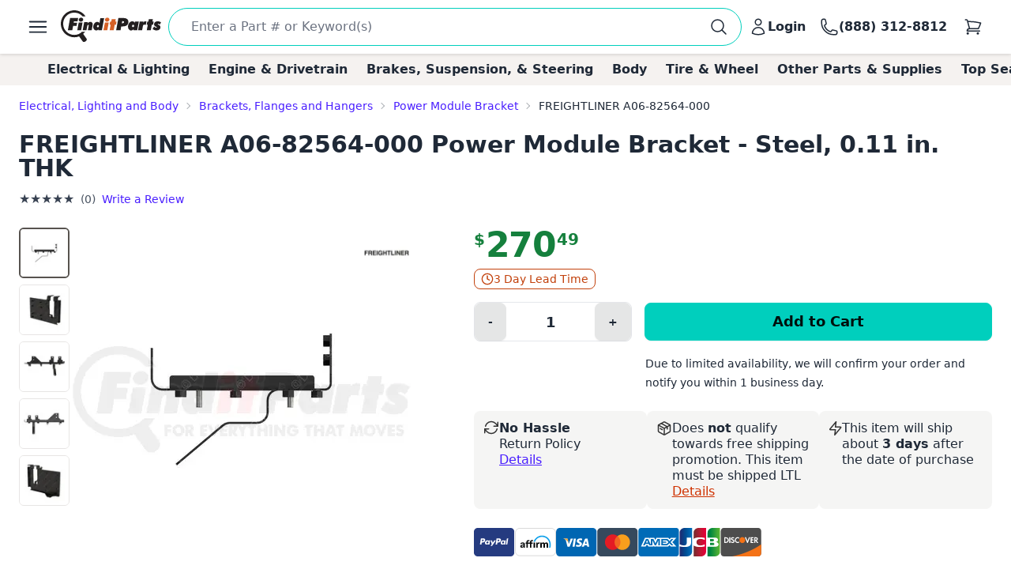

--- FILE ---
content_type: text/html; charset=utf-8
request_url: https://www.finditparts.com/products/9066926/freightliner-a06-82564-000
body_size: 53365
content:
<!DOCTYPE html>
<html lang="en" data-theme="fip_base_theme">
  <head>
    <title>Freightliner A06-82564-000 Power Module Bracket + Cross Reference | FinditParts</title>

<meta name="description" content="Freightliner A06-82564-000 Power Module Bracket - Steel, 0.11 in. THK ✓ Order now for same-day shipping on eligible purchases from FinditParts.com, America's online marketplace for heavy duty parts." />
<meta name="keywords" content="A06-82564-000 FREIGHTLINER Power Module Bracket - Steel, 0.11 in. THK, heavy duty truck parts, medium duty, light duty, semi, transit, coach, bus, forklift" />


<meta charset="utf-8">
<meta http-equiv="Content-Type" content="text/html; charset=utf-8" />
<meta http-equiv="X-UA-Compatible" content="IE=edge">
<meta name="viewport" content="width=device-width, initial-scale=1">
<meta name="google-site-verification" content="x1JQ2CD6p5jOX_pUHZVyISnlZQlnpQn-kOsrNNF7Au0" />
<meta name="format-detection" content="telephone=no">
<meta name="turbo-cache-control" content="no-cache">

<meta property="asset-host" content="d2jocyn8o0ggnq.cloudfront.net" />
<meta property="is-bot" content="true" />
<meta property="is-mobile" content="false" />
<meta property="bot-cache-version" content="v1" />

  <link rel="canonical" href="https://www.finditparts.com/products/9066926/freightliner-a06-82564-000" />


<!-- DNS prefetching -->
<link rel="preconnect" href="https://d2jocyn8o0ggnq.cloudfront.net" crossorigin>
<link rel="dns-prefetch" href="https://d2jocyn8o0ggnq.cloudfront.net" />
<link rel="dns-prefetch" href="https://www.google-analytics.com">
<link rel="dns-prefetch" href="https://translate.google.com" />
<link rel="dns-prefetch" href="https://cdn.sweettooth.io" />
<link rel="dns-prefetch" href="https://web-analytics.smile.io" />
<link rel="dns-prefetch" href="https://d1stxfv94hrhia.cloudfront.net" />

<link rel="icon" type="image/x-icon" href="//d2jocyn8o0ggnq.cloudfront.net/static-assets/favicon-1fa43079a4acf30e8a0685c11b738c89f12456930935d4089bdcd80038b79d1d.ico" />
<link rel="apple-touch-icon" sizes="180x180" href="//d2jocyn8o0ggnq.cloudfront.net/apple-touch-icon.png">

<meta name="csrf-param" content="authenticity_token" />
<meta name="csrf-token" content="O911zlEULzoZ10n-110XtZixuKz86HT_FOsCboqk9iyRQ0gtaHcwVfhL9fKo9i_TRyk5jH52jCVsFk_DAjPsgg" />

    <link rel="stylesheet" href="//d2jocyn8o0ggnq.cloudfront.net/static-assets/tailwind-77cc3633364b75b65e6415b85f5ce32b7f97c2eb19a029f2afe941e262dee076.css" media="all" class="tailwind-css-asset" />
    <link rel="stylesheet" href="//d2jocyn8o0ggnq.cloudfront.net/static-assets/layout/modal-027e4de6d47cc9d00de33eb859b16b40f943c0fbb976e8f23ae3c4f04be0052d.css" media="all" />
    <link rel="stylesheet" href="//d2jocyn8o0ggnq.cloudfront.net/static-assets/jalert-812d497985ac5f4f6c1ffc5bfaa344270f8a76e3dc91cc2b884b45adf76d0767.css" media="all" />

<script type="application/ld+json">[{"@context":"http://schema.org/","@type":"Product","name":"Freightliner A06-82564-000 Power Module Bracket - Steel, 0.11 in. THK","model":"A06-82564-000","image":"https://db73q1dut0rlp.cloudfront.net/eyJ3aWR0aCI6NDM1LCJoZWlnaHQiOjQzNSwiZml0IjoiY29udGFpbiIsIndhdGVybWFya2VkIjp0cnVlLCJrZXkiOiJhc3NldHMvaW1hZ2VzLzg5MTY2NDAvcHJvZHVjdC82NzMwYWQyMDNlZDE1YzY4ZmI1MTEwMmU4ZmFkNDdlYy4iLCJ2ZXJzaW9uIjoyfQ==.jpg?s=14746b44d8dae40e6b0458aa2aeecfa596a76d7388ab0287a4d4bb265d60c1c2","mpn":"A06-82564-000","sku":"a0682564000","manufacturer":[{"@type":"Organization","name":"Freightliner"}],"brand":[{"@type":"Brand","name":"Freightliner"}],"offers":{"@type":"Offer","url":"https://www.finditparts.com/products/9066926/freightliner-a06-82564-000","priceCurrency":"USD","price":"270.49","priceValidUntil":"2027-01-19","itemCondition":"http://schema.org/NewCondition","availability":"http://schema.org/InStock","seller":{"@type":"Organization","name":"FinditParts"}}}]</script>
  <meta property="og:title" content="Freightliner A06-82564-000 Power Module Bracket + Cross Reference | FinditParts" />
  <meta property="og:description" content="Freightliner A06-82564-000 Power Module Bracket - Steel, 0.11 in. THK ✓ Order now for same-day shipping on eligible purchases from FinditParts.com, America&#39;s online marketplace for heavy duty parts." />
  <meta property="og:url" />
  <meta property="og:image" content="https://db73q1dut0rlp.cloudfront.net/eyJ3aWR0aCI6NDM1LCJoZWlnaHQiOjQzNSwiZml0IjoiY29udGFpbiIsIndhdGVybWFya2VkIjp0cnVlLCJrZXkiOiJhc3NldHMvaW1hZ2VzLzg5MTY2NDAvcHJvZHVjdC82NzMwYWQyMDNlZDE1YzY4ZmI1MTEwMmU4ZmFkNDdlYy4iLCJ2ZXJzaW9uIjoyfQ==.jpg?s=14746b44d8dae40e6b0458aa2aeecfa596a76d7388ab0287a4d4bb265d60c1c2" />
  <meta property="og:price:amount" content="270.49" />
  <meta property="og:price:currency" content="USD" />
  <meta property="product:brand" content="FREIGHTLINER" />
  <meta property="product:availability" content="in stock" />
  <meta property="product:condition" content="new" />
  <meta property="product:price:amount" content="270.49" />
  <meta property="product:price:currency" content="USD" />
  <meta property="product:retailer_item_id" content="9066926" />
  <meta property="og:site_name" content="FinditParts" />
  <meta property="og:type" content="product" />

  <meta name="twitter:card" content="summary">
  <meta name="twitter:site" content="@finditparts">



  <link rel="stylesheet" href="//d2jocyn8o0ggnq.cloudfront.net/static-assets/baguetteBox-6866b72e9a74285ad349cc147596a63a63992b050ad4a0f822d63d2247149527.css" media="all" />
  <link rel="stylesheet" href="//d2jocyn8o0ggnq.cloudfront.net/static-assets/products/sliders-9908c8edd79163d82070f178f8d22359a14575d69beb6c150b32b7dd1ffccb79.css" media="all" />
  <link rel="stylesheet" href="//d2jocyn8o0ggnq.cloudfront.net/static-assets/jalert-812d497985ac5f4f6c1ffc5bfaa344270f8a76e3dc91cc2b884b45adf76d0767.css" media="all" />

  <style>
    @media (min-width: 767px) {
      #back_to_top_scrolled_button {
        display: none !important;
      }
    }

    @media (max-width: 767px) {
      .mobile-hidden {
        display: none !important;
      }

      .mobile-flex {
        display: flex !important;
      }

      .mobile-block {
        display: block !important;
      }

      .mobile-inline {
        display: inline !important;
      }

      .details-link {
        display: inline !important;
      }

      .under_order_form > div:last-child {
        margin-left: 0 !important;
      }

      .expand_collapse_header_button {
        display: none;
      }

      .collapse-fits {
        column-count: 1 !important;
      }
    }

    .under_order_form > div:first-child {
      width: 180px;
    }

    .under_order_form > div:last-child {
      width: 100%;
      margin-left: 37px;
    }

    .order_form_tiles .glyphicon {
      display: none !important;
    }

    .order_form_tiles svg {
      flex-shrink: 0;
      /* margin-top: 4px;*/
    }

    .details-link {
      text-transform: capitalize;
      text-decoration: underline;
      display: block;
    }

    .cutoff_message em {
      font-style: normal;
      font-weight: bold;
    }

    .active-thumbnail {
      border: 2px solid #57534f;
    }

    .product_description_container h2,
    .product_description_container h3,
    .product_description_container h4,
    .product_description_container h5,
    .product_description_container h6 {
      font-weight: bold;
      font-size: 16px;
      margin-top: 12px;
      margin-bottom: 6px;
    }

    .product_description_container h2:first-child,
    .product_description_container h3:first-child,
    .product_description_container h4:first-child,
    .product_description_container h5:first-child,
    .product_description_container h6:first-child {
      margin-top: 0;
    }

    .product_description_container strong {
      font-weight: bold;
    }

    .product_description_container p,
    .product_description_container ul {
      margin-bottom: 15px;
    }

    .product_description__row {
      margin: 0;
    }

    .product_description__row + .product_description__row {
      margin-top: 15px;
    }

    .product_description__row table + h5 {
    }

    .product_description__row > *:last-child {
      margin-bottom: 15px;
    }

    .product_description_container table {
      width: auto;
      border-collapse: collapse;
      border-radius: 6px;
      border-style: hidden;
      box-shadow: 0 0 0 1px #ddd inset;
      margin-bottom: 10px;
    }

    .product_description_container table.table-dark-headers th {
      background: #333;
      color: white;
    }

    .product_description_container table td,
    .product_description_container table th {
      border-bottom: 1px solid #ddd;
      border-top: none;
    }

    .product_description_container table td + td,
    .product_description_container table th + th {
      border-left: 1px solid #ddd;
    }

    .product_description_container table td:first-child {
      font-weight: 500;
      width: 33%;
    }

    /*.product_description_container table.table td:last-child {
      width: 100%;
    }*/

    .product_description_container table tr:last-child > td {
      border-bottom: none;
    }

    .product_description_container table th:first-child {
      border-top-left-radius: 6px;
      overflow: hidden;
    }

    .product_description_container table th:last-child {
      border-top-right-radius: 6px;
      overflow: hidden;
    }

    .product_description_container table tr:last-child {
      border-bottom-left-radius: 6px;
      border-bottom-right-radius: 6px;
      overflow: hidden;
    }

    .product_description_container table>thead>tr>th,
    .product_description_container table>tbody>tr>th,
    .product_description_container table>tfoot>tr>th,
    .product_description_container table>thead>tr>td,
    .product_description_container table>tbody>tr>td,
    .product_description_container table>tfoot>tr>td {
      padding: 8px;
      line-height: 1.42857143;
      vertical-align: top;
      border-top: 1px solid #ddd;
    }

    .product_description_container table tr:nth-child(even) {
      background-color: #F5F2F150;
      box-shadow: 1px 0 0 0 #ddd inset, -1px 0 0 0 #ddd inset;
    }

    .collapse_arrow_button:hover {

    }

    .collapsed .collapse_arrow_button svg {
      transform: rotate(180deg);
    }

    [class*="collapse-"] {
      overflow: hidden;
      transition: max-height 0.3s ease-out;
    }

    [class*="collapse-"]:not(.collapsed-section) {
      margin-bottom: 15px;
    }

    .collapsed-section {
      display: none !important;
    }

    p:empty {
      display: none;
    }

    .collapse-fits {
      column-count: 3;
      column-gap: 20px;
    }

    .collapse-fits:not(.collapsed-section) {
      margin-bottom: 15px;
    }

    .collapse-customer-reviews p {
      margin-bottom: 5px;
    }

    .customer_review__rating {
      font-size: 18px;
    }

    .product_description__row .cross-reference-list li a {
      color: #cf3201;
      border-color: currentColor;
    }

    h4.product-slider-title {
      font-size: 18px;
      font-weight: 500;
    }

    h4.product-slider-title a {
      font-size: 14px;
    }

    #pdpexp-360-mobile #product_page__360_thumbnail {
      margin-right: 0;
    }
  </style>



<script>
//<![CDATA[

  window.dataLayer = window.dataLayer || [];

//]]>
</script>
  <script>
//<![CDATA[

    console.debug("Skipping analytics for bot")
    window.posthog = window.posthog || {
      capture: () => {},
      identify: () => {},
      alias: () => {},
      reset: () => {},
      group: () => {},
      isFeatureEnabled: () => false,
      onFeatureFlags: () => {},
      reloadFeatureFlags: () => {},
    };

//]]>
</script>
  </head>
  <body>
      <script>(function(w,d,u){w.readyQ=[];w.bindReadyQ=[];function p(x,y){if(x=="ready"){w.bindReadyQ.push(y);}else{w.readyQ.push(x);}};var a={ready:p,bind:p};w.$=(w.Zepto)=function(f){if(f===d||f===u){return a}else{p(f)}}})(window,document)</script>

    <!-- Top Nav -->
<nav class="fip_header sticky top-0 bg-white shadow-[rgba(0,0,0,0.15)_0px_0.5px_4px_0px] z-[100]">
    <div class="max-w-7xl mx-auto px-0 md:px-12 xl:px-6 justify-between flex w-full min-h-16 items-center py-2">
        <label for="sidebar-drawer"  class="daisy-btn daisy-btn-circle daisy-btn-ghost px-2">
            <svg xmlns="http://www.w3.org/2000/svg" fill="none" viewBox="0 0 24 24" stroke-width="1.5" stroke="currentColor" class="w-8 h-8">
                <path stroke-linecap="round" stroke-linejoin="round" d="M3.75 6.75h16.5M3.75 12h16.5m-16.5 5.25h16.5" />
            </svg>
        </label>
        <a href="/" class="fip_header__fip_logo" aria-label="FinditParts Home">
            <button class="daisy-btn daisy-btn-link px-1 mr-1 no-animation" aria-label="FinditParts Home">
                <img alt="FinditParts Logo" class="h-10 md:block hidden" src="//d2jocyn8o0ggnq.cloudfront.net/static-assets/frontend/finditparts_logo_large-6b924bd65f6921c676abbb116a76133c65e373c410cce6bcdfeb5fa3ad10b164.svg" />
                <img alt="FinditParts Logo" class="h-10 md:hidden block min-w-[46px]" src="//d2jocyn8o0ggnq.cloudfront.net/static-assets/frontend/finditparts_logo_small-7ea5ebcbd8a83f863d1835ed8a7f8dc2169f652509ef7f2cd30b8b3a093ddf2b.svg" />
            </button>
        </a>
        <div class="fip_header__search flex-grow min-w-0 py-[2px]">
            <form class="simple_form fip_header__search_form  daisy-input daisy-input-bordered daisy-input-accent flex items-center gap-2 rounded-full w-full" data-turbo-action="advance" role="search" onsubmit="window.fip.search.closeAutoSuggest();" action="/search" accept-charset="UTF-8" method="get"><input name="utf8" type="hidden" value="&#x2713;" autocomplete="off" />
                <input name="s" class="fip_header__search_input flex-grow overflow-hidden border-none focus:ring-0 max-w-full w-full" placeholder="Enter a Part # or Keyword(s)" autocomplete="off" autocorrect="off" autocapitalize="off" spellcheck="false" aria-label="Search" onfocus="var tempValue=this.value; this.value=&#39;&#39;; this.value=tempValue;" type="search" id="searcher_s" />
                
                <input type="hidden" name="aggs" id="aggs" value="1" autocomplete="off" />
                <input type="hidden" name="ioos" id="ioos" value="1" autocomplete="off" />
                <input type="hidden" name="strict_phrase" id="strict_phrase" value="1" autocomplete="off" />
                <button name="button" type="submit" class="fip_header__search_form_button" aria-label="Perform Search">
                  <svg xmlns="http://www.w3.org/2000/svg" fill="none" viewBox="0 0 24 24" stroke-width="1.5" stroke="currentColor" class="w-6 h-6 flex-shrink-0">
                    <path stroke-linecap="round" stroke-linejoin="round" 
                        d="m21 21-5.197-5.197m0 0A7.5 7.5 0 1 0 5.196 5.196a7.5 7.5 0 0 0 10.607 10.607Z">
                    </path>
                    </svg>
</button></form>            <div class="fip_header__search_results max-w-7xl !mx-auto justify-self-center align-self-center overflow-y-hidden" id="autosuggest"></div>
        </div>
            <a aria-label="Login" id="account_button" href="/login">
                <button class="daisy-btn daisy-btn-ghost font-bold text-base hover:text-primary hover:bg-transparent px-2 no-animation" aria-label="Your Account">
                    <svg xmlns="http://www.w3.org/2000/svg" fill="none" viewBox="0 0 24 24" stroke-width="1.5" stroke="currentColor" class="w-6 h-6">
                        <path stroke-linecap="round" stroke-linejoin="round"
                            d="M15.75 6a3.75 3.75 0 1 1-7.5 0 3.75 3.75 0 0 1 7.5 0ZM4.501 20.118a7.5 7.5 0 0 1 14.998 0A17.933 17.933 0 0 1 12 21.75c-2.676 0-5.216-.584-7.499-1.632Z">
                        </path>
                    </svg>
                    <span class="lg:inline hidden">Login</span>
                </button>
</a>        <a href="tel:8883128812" id="call_button" aria-label="Call FinditParts">
            <button class="daisy-btn daisy-btn-ghost font-bold text-base hover:text-primary hover:bg-transparent px-2 no-animation" aria-label="Call FinditParts">
                <svg xmlns="http://www.w3.org/2000/svg" fill="none" viewBox="0 0 24 24" stroke-width="1.5" stroke="currentColor" class="w-6 h-6">
                    <path stroke-linecap="round" stroke-linejoin="round"
                        d="M2.25 6.75c0 8.284 6.716 15 15 15h2.25a2.25 2.25 0 0 0 2.25-2.25v-1.372c0-.516-.351-.966-.852-1.091l-4.423-1.106c-.44-.11-.902.055-1.173.417l-.97 1.293c-.282.376-.769.542-1.21.38a12.035 12.035 0 0 1-7.143-7.143c-.162-.441.004-.928.38-1.21l1.293-.97c.363-.271.527-.734.417-1.173L6.963 3.102a1.125 1.125 0 0 0-1.091-.852H4.5A2.25 2.25 0 0 0 2.25 4.5v2.25Z">
                    </path>
                </svg>
                <span class="lg:inline hidden">(888) 312-8812</span>
            </button>
        </a>
        <a aria-label="Cart" href="/cart">
            <button class="fip_header__cart_button daisy-btn daisy-btn-circle daisy-btn-ghost px-2 relative no-animation max-h-min" aria-label="Your Cart">
                <svg xmlns="http://www.w3.org/2000/svg" fill="none" viewBox="0 0 24 24" stroke-width="1.5" stroke="currentColor" class="w-6 h-6">
                    <path stroke-linecap="round" stroke-linejoin="round"
                        d="M2.25 3h1.386c.51 0 .955.343 1.087.835l.383 1.437M7.5 14.25a3 3 0 0 0-3 3h15.75m-12.75-3h11.218c1.121-2.3 2.1-4.684 2.924-7.138a60.114 60.114 0 0 0-16.536-1.84M7.5 14.25 5.106 5.272M6 20.25a.75.75 0 1 1-1.5 0 .75.75 0 0 1 1.5 0Zm12.75 0a.75.75 0 1 1-1.5 0 .75.75 0 0 1 1.5 0Z">
                    </path>
                </svg>
                <span class="fip_header__cart_count absolute top-1 right-0 bg-red-500 text-white text-xs rounded-full px-1.5">
                    
                </span>
            </button>
        </a>
</a>    </div>
</nav>

<!-- Sidebar/Drawer -->
<div class="fip_header__menu_container daisy-drawer z-[100]">
    <input id="sidebar-drawer" type="checkbox" class="daisy-drawer-toggle" />
    <div class="daisy-drawer-side">
        <label for="sidebar-drawer" aria-label="close sidebar" class="daisy-drawer-overlay"></label>
        <div id="main-menu" class="daisy-menu p-4 w-80 min-h-full bg-base-200 text-lg space-y-2">
            <a href="/" aria-label="FinditParts Home" class="pb-2">
                <button class="daisy-btn daisy-btn-link px-2 w-full no-animation">
                    <img alt="FinditParts Logo" class="w-2/3" src="//d2jocyn8o0ggnq.cloudfront.net/static-assets/frontend/finditparts_logo_large-6b924bd65f6921c676abbb116a76133c65e373c410cce6bcdfeb5fa3ad10b164.svg" />
                </button>
            </a>
            
            <button type="button" onclick="window.fip.headerV2.openSearch();">
                <span class="flex items-center justify-between text-primary hover:bg-neutral-content rounded px-4 py-2">
                    <span>Find a Part</span>
                    <svg xmlns="http://www.w3.org/2000/svg" fill="none" viewBox="0 0 24 24" stroke-width="1.5" stroke="currentColor" class="h-5 w-5">
                        <path stroke-linecap="round" stroke-linejoin="round" d="m8.25 4.5 7.5 7.5-7.5 7.5" />
                    </svg>
                </span>
            </button>
            <a class="flex items-center justify-between text-primary hover:bg-neutral-content rounded px-4 py-2" href="/t/2/manufacturer/">
                <span>Shop by Manufacturer</span>
                <svg xmlns="http://www.w3.org/2000/svg" fill="none" viewBox="0 0 24 24" stroke-width="1.5" stroke="currentColor" class="h-5 w-5">
                    <path stroke-linecap="round" stroke-linejoin="round" d="m8.25 4.5 7.5 7.5-7.5 7.5" />
                </svg>
</a>            <a class="flex items-center justify-between text-primary hover:bg-neutral-content rounded px-4 py-2" href="/categories/">
                <span>Shop by Category</span>
                <svg xmlns="http://www.w3.org/2000/svg" fill="none" viewBox="0 0 24 24" stroke-width="1.5" stroke="currentColor" class="h-5 w-5">
                    <path stroke-linecap="round" stroke-linejoin="round" d="m8.25 4.5 7.5 7.5-7.5 7.5" />
                </svg>
</a>                <a class="flex items-center justify-between text-primary hover:bg-neutral-content rounded px-4 py-2" href="/fits/">
                <span>Shop by Truck</span>
                <svg xmlns="http://www.w3.org/2000/svg" fill="none" viewBox="0 0 24 24" stroke-width="1.5" stroke="currentColor" class="h-5 w-5">
                    <path stroke-linecap="round" stroke-linejoin="round" d="m8.25 4.5 7.5 7.5-7.5 7.5" />
                </svg>
</a>            <div class="daisy-divider"></div>
            <a class="flex items-center justify-between text-primary hover:bg-neutral-content rounded px-4 py-2" href="/orders/lookup">
                <span>Track/Return Order</span>
                <svg xmlns="http://www.w3.org/2000/svg" fill="none" viewBox="0 0 24 24" stroke-width="1.5" stroke="currentColor" class="h-5 w-5">
                    <path stroke-linecap="round" stroke-linejoin="round" d="m8.25 4.5 7.5 7.5-7.5 7.5" />
                </svg>
</a>            <a class="flex items-center justify-between text-primary hover:bg-neutral-content rounded px-4 py-2" href="/contact">
                <span>Contact Us</span>
                <svg xmlns="http://www.w3.org/2000/svg" fill="none" viewBox="0 0 24 24" stroke-width="1.5" stroke="currentColor" class="h-5 w-5">
                    <path stroke-linecap="round" stroke-linejoin="round" d="m8.25 4.5 7.5 7.5-7.5 7.5" />
                </svg>
</a>            <a class="flex items-center justify-between text-primary hover:bg-neutral-content rounded px-4 py-2" href="/about">
                <span>About FinditParts</span>
                <svg xmlns="http://www.w3.org/2000/svg" fill="none" viewBox="0 0 24 24" stroke-width="1.5" stroke="currentColor" class="h-5 w-5">
                    <path stroke-linecap="round" stroke-linejoin="round" d="m8.25 4.5 7.5 7.5-7.5 7.5" />
                </svg>
</a>
                <a class="flex items-center justify-between text-primary hover:bg-neutral-content rounded px-4 py-2" href="/pro">
                    <span>Join FinditParts Pro</span>
                    <svg xmlns="http://www.w3.org/2000/svg" fill="none" viewBox="0 0 24 24" stroke-width="1.5" stroke="currentColor" class="h-5 w-5">
                        <path stroke-linecap="round" stroke-linejoin="round" d="m8.25 4.5 7.5 7.5-7.5 7.5" />
                    </svg>
</a>
            <a href="#" id="news-toggle" class="flex items-center justify-between text-primary hover:bg-neutral-content rounded px-4 py-2">
                Industry News & Insights
                <svg xmlns="http://www.w3.org/2000/svg" fill="none" viewBox="0 0 24 24" stroke-width="1.5" stroke="currentColor" class="h-5 w-5">
                    <path stroke-linecap="round" stroke-linejoin="round" d="m8.25 4.5 7.5 7.5-7.5 7.5" />
                </svg>
            </a>

            <div class="daisy-divider"></div>
            <p class="px-4">Need help? We're here!</p>
            <a href="tel:888-312-8812" class="flex items-center justify-between text-primary hover:bg-neutral-content rounded px-4 py-2">
                (888) 312-8812
                <svg xmlns="http://www.w3.org/2000/svg" fill="none" viewBox="0 0 24 24" stroke-width="1.5" stroke="currentColor" class="w-6 h-6">
                    <path stroke-linecap="round" stroke-linejoin="round"
                        d="M2.25 6.75c0 8.284 6.716 15 15 15h2.25a2.25 2.25 0 0 0 2.25-2.25v-1.372c0-.516-.351-.966-.852-1.091l-4.423-1.106c-.44-.11-.902.055-1.173.417l-.97 1.293c-.282.376-.769.542-1.21.38a12.035 12.035 0 0 1-7.143-7.143c-.162-.441.004-.928.38-1.21l1.293-.97c.363-.271.527-.734.417-1.173L6.963 3.102a1.125 1.125 0 0 0-1.091-.852H4.5A2.25 2.25 0 0 0 2.25 4.5v2.25Z">
                    </path>
                </svg>
            </a>
            <div class="daisy-divider"></div>
                <a class="flex items-center justify-between text-primary hover:bg-neutral-content rounded px-4 py-2" href="/login">
                    <span>Login</span>
                    <svg xmlns="http://www.w3.org/2000/svg" fill="none" viewBox="0 0 24 24" stroke-width="1.5" stroke="currentColor" class="h-5 w-5">
                        <path stroke-linecap="round" stroke-linejoin="round" d="m8.25 4.5 7.5 7.5-7.5 7.5" />
                    </svg>
</a>                <a class="flex items-center justify-between text-primary hover:bg-neutral-content rounded px-4 py-2" href="/signup">
                    <span>Signup</span>
                    <svg xmlns="http://www.w3.org/2000/svg" fill="none" viewBox="0 0 24 24" stroke-width="1.5" stroke="currentColor" class="h-5 w-5">
                        <path stroke-linecap="round" stroke-linejoin="round" d="m8.25 4.5 7.5 7.5-7.5 7.5" />
                    </svg>
</a>        </div>

        <div id="news-submenu" class="hidden daisy-menu p-4 w-80 min-h-full bg-base-200 text-lg space-y-2">
            <a href="#" id="back-to-main" class="flex items-center justify-between text-primary hover:bg-neutral-content rounded px-4 py-2">
                <svg xmlns="http://www.w3.org/2000/svg" fill="none" viewBox="0 0 24 24" stroke-width="1.5" stroke="currentColor" class="h-5 w-5">
                    <path stroke-linecap="round" stroke-linejoin="round" d="m15.75 19.5-7.5-7.5 7.5-7.5" />
                </svg>
                Back to Main Menu
            </a>
            <div class="daisy-divider"></div>
            <a class="flex items-center justify-between text-primary hover:bg-neutral-content rounded px-4 py-2" href="/blog/average-truck-driver-salary">Average Truck Driver Salaries</a>
            <a class="flex items-center justify-between text-primary hover:bg-neutral-content rounded px-4 py-2" href="/blog/are-truck-stops-safe">Truck Stop Safety</a>
            <a class="flex items-center justify-between text-primary hover:bg-neutral-content rounded px-4 py-2" href="/blog/dangerous-truck-roads">Dangerous Truck Roads</a>
            <a class="flex items-center justify-between text-primary hover:bg-neutral-content rounded px-4 py-2" href="/blog/safe-driving-around-semi-trucks">Safe Driving Around Semi Trucks</a>
            <a class="flex items-center justify-between text-primary hover:bg-neutral-content rounded px-4 py-2" href="/blog/truck-accident-statistics">Truck Accident Statistics</a>
            <a class="flex items-center justify-between text-primary hover:bg-neutral-content rounded px-4 py-2" href="/blog/categories/semi-truck-repair-maintenance">Semi Truck Repair &amp; Maintenance</a>
            <a class="flex items-center justify-between text-primary hover:bg-neutral-content rounded px-4 py-2" href="/blog/categories/trucking-business-tips">Trucking Business Tips</a>
            <a class="font-semibold flex items-center justify-between text-primary hover:bg-neutral-content rounded px-4 py-2 fip_header__menu_item__all_articles" href="/blog">View All Articles &rarr;</a>
        </div>
    </div>
</div>

<!-- Categories -->
<div class="bg-fip-gray fip_secondary_header categories">
        <div class="fip_secondary_header__container w-full md:max-w-7xl mx-auto flex py-2 px-0 md:px-8 text-base font-semibold overflow-x-auto items-center justify-between relative h-full">
                <a class="ml-4 hover:text-primary whitespace-nowrap px-3 top_seller_category_link" data-target-top-seller-permalink="electrical-lighting" data-turbo="false" href="/top-sellers/electrical-lighting">Electrical &amp; Lighting</a>
                <a class=" hover:text-primary whitespace-nowrap px-3 top_seller_category_link" data-target-top-seller-permalink="engine-drivetrain" data-turbo="false" href="/top-sellers/engine-drivetrain">Engine &amp; Drivetrain</a>
                <a class=" hover:text-primary whitespace-nowrap px-3 top_seller_category_link" data-target-top-seller-permalink="brakes-suspension-steering" data-turbo="false" href="/top-sellers/brakes-suspension-steering">Brakes, Suspension, &amp; Steering</a>
                <a class=" hover:text-primary whitespace-nowrap px-3 top_seller_category_link" data-target-top-seller-permalink="body" data-turbo="false" href="/top-sellers/body">Body</a>
                <a class=" hover:text-primary whitespace-nowrap px-3 top_seller_category_link" data-target-top-seller-permalink="tire-wheel" data-turbo="false" href="/top-sellers/tire-wheel">Tire &amp; Wheel</a>
                <a class=" hover:text-primary whitespace-nowrap px-3 top_seller_category_link" data-target-top-seller-permalink="other-parts-supplies" data-turbo="false" href="/top-sellers/other-parts-supplies">Other Parts &amp; Supplies</a>
            <a class="mr-4 hover:text-primary whitespace-nowrap px-3 top_seller_category_link" data-target-top-seller-permalink="demand-driven" data-turbo="false" href="/d">Top Searches</a>
        </div>
      <div class="top_seller_sub_categories z-50" data-top-seller-permalink="electrical-lighting" style="display:none;">
        <div class="container">
            <section>
              <a data-turbo="false" class="sub-category-link text-primary hover:underline" href="/categories/electrical-lighting-and-body/">Electrical, Lighting and Body</a>
              <ul class="list-unstyled">
                  <li>
                    <a data-category="Air Bag System" data-turbo="false" class="text-primary hover:underline" href="/categories/electrical-lighting-and-body/air-bag-system/">
                      <span>Air Bag System</span>
</a>                  </li>
                  <li>
                    <a data-category="Anti-Theft System" data-turbo="false" class="text-primary hover:underline" href="/categories/electrical-lighting-and-body/anti-theft-system/">
                      <span>Anti-Theft System</span>
</a>                  </li>
                  <li>
                    <a data-category="Body Actuators and Motors" data-turbo="false" class="text-primary hover:underline" href="/categories/electrical-lighting-and-body/body-actuators-and-motors/">
                      <span>Body Actuators and Motors</span>
</a>                  </li>
                  <li>
                    <a data-category="Brackets, Flanges and Hangers" data-turbo="false" class="text-primary hover:underline" href="/categories/electrical-lighting-and-body/brackets-flanges-and-hangers/">
                      <span>Brackets, Flanges and Hangers</span>
</a>                  </li>
                  <li>
                    <a data-category="Control Modules" data-turbo="false" class="text-primary hover:underline" href="/categories/electrical-lighting-and-body/control-modules/">
                      <span>Control Modules</span>
</a>                  </li>
                  <li>
                    <a data-category="Electrical Connectors" data-turbo="false" class="text-primary hover:underline" href="/categories/electrical-lighting-and-body/electrical-connectors/">
                      <span>Electrical Connectors</span>
                        <span class="font-bold bg-yellow-400 p-0.5 text-black text-xs">TOP SELLER</span>
</a>                  </li>
                  <li>
                    <a data-category="Electrical Sockets" data-turbo="false" class="text-primary hover:underline" href="/categories/electrical-lighting-and-body/electrical-sockets/">
                      <span>Electrical Sockets</span>
</a>                  </li>
                  <li>
                    <a data-category="Flasher Units, Fuses, and Circuit Breakers" data-turbo="false" class="text-primary hover:underline" href="/categories/electrical-lighting-and-body/flasher-units-fuses-and-circuit-breakers/">
                      <span>Flasher Units, Fuses, and Circuit Breakers</span>
</a>                  </li>
                  <li>
                    <a data-category="Fuel Storage" data-turbo="false" class="text-primary hover:underline" href="/categories/electrical-lighting-and-body/fuel-storage/">
                      <span>Fuel Storage</span>
</a>                  </li>
                  <li>
                    <a data-category="Gaskets and Sealing Systems" data-turbo="false" class="text-primary hover:underline" href="/categories/electrical-lighting-and-body/gaskets-and-sealing-systems/">
                      <span>Gaskets and Sealing Systems</span>
</a>                  </li>
                  <li>
                    <a data-category="Glass, Windows and Related Components" data-turbo="false" class="text-primary hover:underline" href="/categories/electrical-lighting-and-body/glass-windows-and-related-components/">
                      <span>Glass, Windows and Related Components</span>
</a>                  </li>
                  <li>
                    <a data-category="Hardware, Fasteners and Fittings" data-turbo="false" class="text-primary hover:underline" href="/categories/electrical-lighting-and-body/hardware-fasteners-and-fittings/">
                      <span>Hardware, Fasteners and Fittings</span>
</a>                  </li>
                  <li>
                    <a data-category="Interior" data-turbo="false" class="text-primary hover:underline" href="/categories/electrical-lighting-and-body/interior/">
                      <span>Interior</span>
</a>                  </li>
                  <li>
                    <a data-category="Lighting - Exterior" data-turbo="false" class="text-primary hover:underline" href="/categories/electrical-lighting-and-body/lighting-exterior/">
                      <span>Lighting - Exterior</span>
                        <span class="font-bold bg-yellow-400 p-0.5 text-black text-xs">TOP SELLER</span>
</a>                  </li>
                  <li>
                    <a data-category="Lighting - Instrumentation" data-turbo="false" class="text-primary hover:underline" href="/categories/electrical-lighting-and-body/lighting-instrumentation/">
                      <span>Lighting - Instrumentation</span>
</a>                  </li>
                  <li>
                    <a data-category="Lighting - Interior" data-turbo="false" class="text-primary hover:underline" href="/categories/electrical-lighting-and-body/lighting-interior/">
                      <span>Lighting - Interior</span>
</a>                  </li>
                  <li>
                    <a data-category="Mobile Multi-Media" data-turbo="false" class="text-primary hover:underline" href="/categories/electrical-lighting-and-body/mobile-multi-media/">
                      <span>Mobile Multi-Media</span>
</a>                  </li>
                  <li>
                    <a data-category="Power Outlets" data-turbo="false" class="text-primary hover:underline" href="/categories/electrical-lighting-and-body/power-outlets/">
                      <span>Power Outlets</span>
</a>                  </li>
                  <li>
                    <a data-category="Relays" data-turbo="false" class="text-primary hover:underline" href="/categories/electrical-lighting-and-body/relays/">
                      <span>Relays</span>
</a>                  </li>
                  <li>
                    <a data-category="Sensors" data-turbo="false" class="text-primary hover:underline" href="/categories/electrical-lighting-and-body/sensors/">
                      <span>Sensors</span>
</a>                  </li>
                  <li>
                    <a data-category="Steering Wheel" data-turbo="false" class="text-primary hover:underline" href="/categories/electrical-lighting-and-body/steering-wheel/">
                      <span>Steering Wheel</span>
</a>                  </li>
                  <li>
                    <a data-category="Switches, Solenoids and Actuators" data-turbo="false" class="text-primary hover:underline" href="/categories/electrical-lighting-and-body/switches-solenoids-and-actuators/">
                      <span>Switches, Solenoids and Actuators</span>
                        <span class="font-bold bg-yellow-400 p-0.5 text-black text-xs">TOP SELLER</span>
</a>                  </li>
                  <li>
                    <a data-category="Towing" data-turbo="false" class="text-primary hover:underline" href="/categories/electrical-lighting-and-body/towing/">
                      <span>Towing</span>
</a>                  </li>
                  <li>
                    <a data-category="Trunk Lid and Compartment" data-turbo="false" class="text-primary hover:underline" href="/categories/electrical-lighting-and-body/trunk-lid-and-compartment/">
                      <span>Trunk Lid and Compartment</span>
</a>                  </li>
                  <li>
                    <a data-category="Warning Buzzers" data-turbo="false" class="text-primary hover:underline" href="/categories/electrical-lighting-and-body/warning-buzzers/">
                      <span>Warning Buzzers</span>
</a>                  </li>
                  <li>
                    <a data-category="Wire, Cable and Related Components" data-turbo="false" class="text-primary hover:underline" href="/categories/electrical-lighting-and-body/wire-cable-and-related-components/">
                      <span>Wire, Cable and Related Components</span>
</a>                  </li>
              </ul>
            </section>
            <section>
              <a data-turbo="false" class="sub-category-link text-primary hover:underline" href="/categories/electrical-charging-and-starting/">Electrical, Charging and Starting</a>
              <ul class="list-unstyled">
                  <li>
                    <a data-category="Alternator / Generator and Related Components" data-turbo="false" class="text-primary hover:underline" href="/categories/electrical-charging-and-starting/alternator-generator-and-related-components/">
                      <span>Alternator / Generator and Related Components</span>
</a>                  </li>
                  <li>
                    <a data-category="Battery and Related Components" data-turbo="false" class="text-primary hover:underline" href="/categories/electrical-charging-and-starting/battery-and-related-components/">
                      <span>Battery and Related Components</span>
</a>                  </li>
                  <li>
                    <a data-category="Bearings" data-turbo="false" class="text-primary hover:underline" href="/categories/electrical-charging-and-starting/bearings/">
                      <span>Bearings</span>
</a>                  </li>
                  <li>
                    <a data-category="Brackets, Flanges and Hangers" data-turbo="false" class="text-primary hover:underline" href="/categories/electrical-charging-and-starting/brackets-flanges-and-hangers/">
                      <span>Brackets, Flanges and Hangers</span>
</a>                  </li>
                  <li>
                    <a data-category="Bushings" data-turbo="false" class="text-primary hover:underline" href="/categories/electrical-charging-and-starting/bushings/">
                      <span>Bushings</span>
</a>                  </li>
                  <li>
                    <a data-category="Hardware, Fasteners and Fittings" data-turbo="false" class="text-primary hover:underline" href="/categories/electrical-charging-and-starting/hardware-fasteners-and-fittings/">
                      <span>Hardware, Fasteners and Fittings</span>
</a>                  </li>
                  <li>
                    <a data-category="Lighting - Exterior" data-turbo="false" class="text-primary hover:underline" href="/categories/electrical-charging-and-starting/lighting-exterior/">
                      <span>Lighting - Exterior</span>
                        <span class="font-bold bg-yellow-400 p-0.5 text-black text-xs">TOP SELLER</span>
</a>                  </li>
                  <li>
                    <a data-category="Relays" data-turbo="false" class="text-primary hover:underline" href="/categories/electrical-charging-and-starting/relays/">
                      <span>Relays</span>
</a>                  </li>
                  <li>
                    <a data-category="Starter and Related Components" data-turbo="false" class="text-primary hover:underline" href="/categories/electrical-charging-and-starting/starter-and-related-components/">
                      <span>Starter and Related Components</span>
</a>                  </li>
                  <li>
                    <a data-category="Switches, Solenoids and Actuators" data-turbo="false" class="text-primary hover:underline" href="/categories/electrical-charging-and-starting/switches-solenoids-and-actuators/">
                      <span>Switches, Solenoids and Actuators</span>
                        <span class="font-bold bg-yellow-400 p-0.5 text-black text-xs">TOP SELLER</span>
</a>                  </li>
                  <li>
                    <a data-category="Voltage Regulator" data-turbo="false" class="text-primary hover:underline" href="/categories/electrical-charging-and-starting/voltage-regulator/">
                      <span>Voltage Regulator</span>
</a>                  </li>
              </ul>
            </section>
          <button class="close_categories_button daisy-btn daisy-btn-primary w-full no-animation" onclick="window.fip.headerV2.closeTopSellers();">Close</button>
        </div>
      </div>
      <div class="top_seller_sub_categories z-50" data-top-seller-permalink="engine-drivetrain" style="display:none;">
        <div class="container">
            <section>
              <a data-turbo="false" class="sub-category-link text-primary hover:underline" href="/categories/engine/">Engine</a>
              <ul class="list-unstyled">
                  <li>
                    <a data-category="Engine Kits" data-turbo="false" class="text-primary hover:underline" href="/pai-engine-kits/">
                      <span>PAI Engine Kits</span>
                    </a>
                  </li>
                  <li>
                    <a data-category="Cylinder Block Components" data-turbo="false" class="text-primary hover:underline" href="/categories/engine/cylinder-block-components/">
                      <span>Cylinder Block Components</span>
                        <span class="font-bold bg-yellow-400 p-0.5 text-black text-xs">TOP SELLER</span>
</a>                  </li>
                  <li>
                    <a data-category="Filters" data-turbo="false" class="text-primary hover:underline" href="/categories/engine/filters/">
                      <span>Filters</span>
                        <span class="font-bold bg-yellow-400 p-0.5 text-black text-xs">TOP SELLER</span>
</a>                  </li>
                  <li>
                    <a data-category="Gaskets and Sealing Systems" data-turbo="false" class="text-primary hover:underline" href="/categories/engine/gaskets-and-sealing-systems/">
                      <span>Gaskets and Sealing Systems</span>
</a>                  </li>
                  <li>
                    <a data-category="Hardware, Fasteners and Fittings" data-turbo="false" class="text-primary hover:underline" href="/categories/engine/hardware-fasteners-and-fittings/">
                      <span>Hardware, Fasteners and Fittings</span>
</a>                  </li>
                  <li>
                    <a data-category="Valve Train Components" data-turbo="false" class="text-primary hover:underline" href="/categories/engine/valve-train-components/">
                      <span>Valve Train Components</span>
</a>                  </li>
              </ul>
            </section>
            <section>
              <a data-turbo="false" class="sub-category-link text-primary hover:underline" href="/categories/driveline-and-axles/">Driveline and Axles</a>
              <ul class="list-unstyled">
                  <li>
                    <a data-category="Bearings" data-turbo="false" class="text-primary hover:underline" href="/categories/driveline-and-axles/bearings/">
                      <span>Bearings</span>
</a>                  </li>
                  <li>
                    <a data-category="Differential" data-turbo="false" class="text-primary hover:underline" href="/categories/driveline-and-axles/differential/">
                      <span>Differential</span>
</a>                  </li>
                  <li>
                    <a data-category="Drive Shaft" data-turbo="false" class="text-primary hover:underline" href="/categories/driveline-and-axles/drive-shaft/">
                      <span>Drive Shaft</span>
</a>                  </li>
                  <li>
                    <a data-category="Gaskets and Sealing Systems" data-turbo="false" class="text-primary hover:underline" href="/categories/driveline-and-axles/gaskets-and-sealing-systems/">
                      <span>Gaskets and Sealing Systems</span>
</a>                  </li>
                  <li>
                    <a data-category="Hardware, Fasteners and Fittings" data-turbo="false" class="text-primary hover:underline" href="/categories/driveline-and-axles/hardware-fasteners-and-fittings/">
                      <span>Hardware, Fasteners and Fittings</span>
</a>                  </li>
                  <li>
                    <a data-category="Hubs and Related Components" data-turbo="false" class="text-primary hover:underline" href="/categories/driveline-and-axles/hubs-and-related-components/">
                      <span>Hubs and Related Components</span>
</a>                  </li>
                  <li>
                    <a data-category="Power Take Off (PTO) and Components" data-turbo="false" class="text-primary hover:underline" href="/categories/driveline-and-axles/power-take-off-pto-and-components/">
                      <span>Power Take Off (PTO) and Components</span>
</a>                  </li>
                  <li>
                    <a data-category="Service Kits" data-turbo="false" class="text-primary hover:underline" href="/categories/driveline-and-axles/service-kits/">
                      <span>Service Kits</span>
</a>                  </li>
                  <li>
                    <a data-category="Switches, Solenoids and Actuators" data-turbo="false" class="text-primary hover:underline" href="/categories/driveline-and-axles/switches-solenoids-and-actuators/">
                      <span>Switches, Solenoids and Actuators</span>
</a>                  </li>
                  <li>
                    <a data-category="Wheel Bearings, Seals, and Related Components" data-turbo="false" class="text-primary hover:underline" href="/categories/driveline-and-axles/wheel-bearings-seals-and-related-components/">
                      <span>Wheel Bearings, Seals, and Related Components</span>
</a>                  </li>
              </ul>
            </section>
            <section>
              <a data-turbo="false" class="sub-category-link text-primary hover:underline" href="/categories/air-and-fuel-delivery/">Air and Fuel Delivery</a>
              <ul class="list-unstyled">
                  <li>
                    <a data-category="Carburetion" data-turbo="false" class="text-primary hover:underline" href="/categories/air-and-fuel-delivery/carburetion/">
                      <span>Carburetion</span>
</a>                  </li>
                  <li>
                    <a data-category="Filters" data-turbo="false" class="text-primary hover:underline" href="/categories/air-and-fuel-delivery/filters/">
                      <span>Filters</span>
                        <span class="font-bold bg-yellow-400 p-0.5 text-black text-xs">TOP SELLER</span>
</a>                  </li>
                  <li>
                    <a data-category="Fuel Injection System and Related Components" data-turbo="false" class="text-primary hover:underline" href="/categories/air-and-fuel-delivery/fuel-injection-system-and-related-components/">
                      <span>Fuel Injection System and Related Components</span>
</a>                  </li>
                  <li>
                    <a data-category="Fuel Pumps and Related Components" data-turbo="false" class="text-primary hover:underline" href="/categories/air-and-fuel-delivery/fuel-pumps-and-related-components/">
                      <span>Fuel Pumps and Related Components</span>
</a>                  </li>
                  <li>
                    <a data-category="Fuel Storage" data-turbo="false" class="text-primary hover:underline" href="/categories/air-and-fuel-delivery/fuel-storage/">
                      <span>Fuel Storage</span>
</a>                  </li>
                  <li>
                    <a data-category="Gaskets and Sealing Systems" data-turbo="false" class="text-primary hover:underline" href="/categories/air-and-fuel-delivery/gaskets-and-sealing-systems/">
                      <span>Gaskets and Sealing Systems</span>
</a>                  </li>
                  <li>
                    <a data-category="Hardware, Fasteners and Fittings" data-turbo="false" class="text-primary hover:underline" href="/categories/air-and-fuel-delivery/hardware-fasteners-and-fittings/">
                      <span>Hardware, Fasteners and Fittings</span>
</a>                  </li>
                  <li>
                    <a data-category="Switches, Solenoids and Actuators" data-turbo="false" class="text-primary hover:underline" href="/categories/air-and-fuel-delivery/switches-solenoids-and-actuators/">
                      <span>Switches, Solenoids and Actuators</span>
</a>                  </li>
                  <li>
                    <a data-category="Turbocharger, Supercharger and Ram Air" data-turbo="false" class="text-primary hover:underline" href="/categories/air-and-fuel-delivery/turbocharger-supercharger-and-ram-air/">
                      <span>Turbocharger, Supercharger and Ram Air</span>
</a>                  </li>
              </ul>
            </section>
            <section>
              <a data-turbo="false" class="sub-category-link text-primary hover:underline" href="/categories/transmission/">Transmission</a>
              <ul class="list-unstyled">
                  <li>
                    <a data-category="Hardware, Fasteners and Fittings" data-turbo="false" class="text-primary hover:underline" href="/categories/transmission/hardware-fasteners-and-fittings/">
                      <span>Hardware, Fasteners and Fittings</span>
</a>                  </li>
                  <li>
                    <a data-category="Manual Transmission Components" data-turbo="false" class="text-primary hover:underline" href="/categories/transmission/manual-transmission-components/">
                      <span>Manual Transmission Components</span>
</a>                  </li>
                  <li>
                    <a data-category="Transmission Components" data-turbo="false" class="text-primary hover:underline" href="/categories/transmission/transmission-components/">
                      <span>Transmission Components</span>
</a>                  </li>
                  <li>
                    <a data-category="Transmission Hard Parts" data-turbo="false" class="text-primary hover:underline" href="/categories/transmission/transmission-hard-parts/">
                      <span>Transmission Hard Parts</span>
</a>                  </li>
              </ul>
            </section>
            <section>
              <a data-turbo="false" class="sub-category-link text-primary hover:underline" href="/categories/exhaust/">Exhaust</a>
              <ul class="list-unstyled">
                  <li>
                    <a data-category="Exhaust and Tail Pipes" data-turbo="false" class="text-primary hover:underline" href="/categories/exhaust/exhaust-and-tail-pipes/">
                      <span>Exhaust and Tail Pipes</span>
</a>                  </li>
                  <li>
                    <a data-category="Hardware, Fasteners and Fittings" data-turbo="false" class="text-primary hover:underline" href="/categories/exhaust/hardware-fasteners-and-fittings/">
                      <span>Hardware, Fasteners and Fittings</span>
</a>                  </li>
                  <li>
                    <a data-category="Mufflers" data-turbo="false" class="text-primary hover:underline" href="/categories/exhaust/mufflers/">
                      <span>Mufflers</span>
</a>                  </li>
              </ul>
            </section>
            <section>
              <a data-turbo="false" class="sub-category-link text-primary hover:underline" href="/categories/ignition/">Ignition</a>
              <ul class="list-unstyled">
              </ul>
            </section>
            <section>
              <a data-turbo="false" class="sub-category-link text-primary hover:underline" href="/categories/emission-control/">Emission Control</a>
              <ul class="list-unstyled">
                  <li>
                    <a data-category="Emission Components" data-turbo="false" class="text-primary hover:underline" href="/categories/emission-control/emission-components/">
                      <span>Emission Components</span>
</a>                  </li>
                  <li>
                    <a data-category="Sensors" data-turbo="false" class="text-primary hover:underline" href="/categories/emission-control/sensors/">
                      <span>Sensors</span>
</a>                  </li>
              </ul>
            </section>
            <section>
              <a data-turbo="false" class="sub-category-link text-primary hover:underline" href="/categories/belts-and-cooling/">Belts and Cooling</a>
              <ul class="list-unstyled">
                  <li>
                    <a data-category="Accessory Drive Belt System Components" data-turbo="false" class="text-primary hover:underline" href="/categories/belts-and-cooling/accessory-drive-belt-system-components/">
                      <span>Accessory Drive Belt System Components</span>
</a>                  </li>
                  <li>
                    <a data-category="Cooling Fan, Clutch and Motor" data-turbo="false" class="text-primary hover:underline" href="/categories/belts-and-cooling/cooling-fan-clutch-and-motor/">
                      <span>Cooling Fan, Clutch and Motor</span>
</a>                  </li>
                  <li>
                    <a data-category="Gaskets and Sealing Systems" data-turbo="false" class="text-primary hover:underline" href="/categories/belts-and-cooling/gaskets-and-sealing-systems/">
                      <span>Gaskets and Sealing Systems</span>
</a>                  </li>
                  <li>
                    <a data-category="Hardware, Fasteners and Fittings" data-turbo="false" class="text-primary hover:underline" href="/categories/belts-and-cooling/hardware-fasteners-and-fittings/">
                      <span>Hardware, Fasteners and Fittings</span>
</a>                  </li>
                  <li>
                    <a data-category="Hoses and Pipes" data-turbo="false" class="text-primary hover:underline" href="/categories/belts-and-cooling/hoses-and-pipes/">
                      <span>Hoses and Pipes</span>
</a>                  </li>
                  <li>
                    <a data-category="Radiators, Coolers and Related Components" data-turbo="false" class="text-primary hover:underline" href="/categories/belts-and-cooling/radiators-coolers-and-related-components/">
                      <span>Radiators, Coolers and Related Components</span>
</a>                  </li>
                  <li>
                    <a data-category="Thermostat and Housing" data-turbo="false" class="text-primary hover:underline" href="/categories/belts-and-cooling/thermostat-and-housing/">
                      <span>Thermostat and Housing</span>
</a>                  </li>
                  <li>
                    <a data-category="Water Pump and Related Components" data-turbo="false" class="text-primary hover:underline" href="/categories/belts-and-cooling/water-pump-and-related-components/">
                      <span>Water Pump and Related Components</span>
</a>                  </li>
              </ul>
            </section>
            <section>
              <a data-turbo="false" class="sub-category-link text-primary hover:underline" href="/categories/hvac/">HVAC</a>
              <ul class="list-unstyled">
                  <li>
                    <a data-category="A/C Clutch and Compressor" data-turbo="false" class="text-primary hover:underline" href="/categories/hvac/a-c-clutch-and-compressor/">
                      <span>A/C Clutch and Compressor</span>
</a>                  </li>
                  <li>
                    <a data-category="Air Heater Components" data-turbo="false" class="text-primary hover:underline" href="/categories/hvac/air-heater-components/">
                      <span>Air Heater Components</span>
</a>                  </li>
                  <li>
                    <a data-category="Filters" data-turbo="false" class="text-primary hover:underline" href="/categories/hvac/filters/">
                      <span>Filters</span>
                        <span class="font-bold bg-yellow-400 p-0.5 text-black text-xs">TOP SELLER</span>
</a>                  </li>
                  <li>
                    <a data-category="Hardware, Fasteners and Fittings" data-turbo="false" class="text-primary hover:underline" href="/categories/hvac/hardware-fasteners-and-fittings/">
                      <span>Hardware, Fasteners and Fittings</span>
</a>                  </li>
                  <li>
                    <a data-category="Hoses and Pipes" data-turbo="false" class="text-primary hover:underline" href="/categories/hvac/hoses-and-pipes/">
                      <span>Hoses and Pipes</span>
</a>                  </li>
                  <li>
                    <a data-category="Motors, Core, Case and Related Components" data-turbo="false" class="text-primary hover:underline" href="/categories/hvac/motors-core-case-and-related-components/">
                      <span>Motors, Core, Case and Related Components</span>
</a>                  </li>
                  <li>
                    <a data-category="Switches, Solenoids and Actuators" data-turbo="false" class="text-primary hover:underline" href="/categories/hvac/switches-solenoids-and-actuators/">
                      <span>Switches, Solenoids and Actuators</span>
</a>                  </li>
              </ul>
            </section>
          <button class="close_categories_button daisy-btn daisy-btn-primary w-full no-animation" onclick="window.fip.headerV2.closeTopSellers();">Close</button>
        </div>
      </div>
      <div class="top_seller_sub_categories z-50" data-top-seller-permalink="brakes-suspension-steering" style="display:none;">
        <div class="container">
            <section>
              <a data-turbo="false" class="sub-category-link text-primary hover:underline" href="/categories/suspension/">Suspension</a>
              <ul class="list-unstyled">
                  <li>
                    <a data-category="Alignment" data-turbo="false" class="text-primary hover:underline" href="/categories/suspension/alignment/">
                      <span>Alignment</span>
</a>                  </li>
                  <li>
                    <a data-category="Bearings" data-turbo="false" class="text-primary hover:underline" href="/categories/suspension/bearings/">
                      <span>Bearings</span>
</a>                  </li>
                  <li>
                    <a data-category="Brackets, Flanges and Hangers" data-turbo="false" class="text-primary hover:underline" href="/categories/suspension/brackets-flanges-and-hangers/">
                      <span>Brackets, Flanges and Hangers</span>
</a>                  </li>
                  <li>
                    <a data-category="Bushings" data-turbo="false" class="text-primary hover:underline" href="/categories/suspension/bushings/">
                      <span>Bushings</span>
</a>                  </li>
                  <li>
                    <a data-category="Gaskets and Sealing Systems" data-turbo="false" class="text-primary hover:underline" href="/categories/suspension/gaskets-and-sealing-systems/">
                      <span>Gaskets and Sealing Systems</span>
</a>                  </li>
                  <li>
                    <a data-category="Hardware, Fasteners and Fittings" data-turbo="false" class="text-primary hover:underline" href="/categories/suspension/hardware-fasteners-and-fittings/">
                      <span>Hardware, Fasteners and Fittings</span>
                        <span class="font-bold bg-yellow-400 p-0.5 text-black text-xs">TOP SELLER</span>
</a>                  </li>
                  <li>
                    <a data-category="Instrument Panel" data-turbo="false" class="text-primary hover:underline" href="/categories/suspension/instrument-panel/">
                      <span>Instrument Panel</span>
</a>                  </li>
                  <li>
                    <a data-category="Sensors" data-turbo="false" class="text-primary hover:underline" href="/categories/suspension/sensors/">
                      <span>Sensors</span>
</a>                  </li>
                  <li>
                    <a data-category="Shocks and Struts" data-turbo="false" class="text-primary hover:underline" href="/categories/suspension/shocks-and-struts/">
                      <span>Shocks and Struts</span>
</a>                  </li>
                  <li>
                    <a data-category="Suspension, Springs and Related Components" data-turbo="false" class="text-primary hover:underline" href="/categories/suspension/suspension-springs-and-related-components/">
                      <span>Suspension, Springs and Related Components</span>
                        <span class="font-bold bg-yellow-400 p-0.5 text-black text-xs">TOP SELLER</span>
</a>                  </li>
                  <li>
                    <a data-category="Switches, Solenoids and Actuators" data-turbo="false" class="text-primary hover:underline" href="/categories/suspension/switches-solenoids-and-actuators/">
                      <span>Switches, Solenoids and Actuators</span>
</a>                  </li>
                  <li>
                    <a data-category="Valves" data-turbo="false" class="text-primary hover:underline" href="/categories/suspension/valves/">
                      <span>Valves</span>
                        <span class="font-bold bg-yellow-400 p-0.5 text-black text-xs">TOP SELLER</span>
</a>                  </li>
                  <li>
                    <a data-category="Wire, Cable and Related Components" data-turbo="false" class="text-primary hover:underline" href="/categories/suspension/wire-cable-and-related-components/">
                      <span>Wire, Cable and Related Components</span>
</a>                  </li>
              </ul>
            </section>
            <section>
              <a data-turbo="false" class="sub-category-link text-primary hover:underline" href="/categories/steering/">Steering</a>
              <ul class="list-unstyled">
                  <li>
                    <a data-category="Bearings" data-turbo="false" class="text-primary hover:underline" href="/categories/steering/bearings/">
                      <span>Bearings</span>
</a>                  </li>
                  <li>
                    <a data-category="Bushings" data-turbo="false" class="text-primary hover:underline" href="/categories/steering/bushings/">
                      <span>Bushings</span>
</a>                  </li>
                  <li>
                    <a data-category="Filters" data-turbo="false" class="text-primary hover:underline" href="/categories/steering/filters/">
                      <span>Filters</span>
</a>                  </li>
                  <li>
                    <a data-category="Gaskets and Sealing Systems" data-turbo="false" class="text-primary hover:underline" href="/categories/steering/gaskets-and-sealing-systems/">
                      <span>Gaskets and Sealing Systems</span>
</a>                  </li>
                  <li>
                    <a data-category="Handlebar and Controls" data-turbo="false" class="text-primary hover:underline" href="/categories/steering/handlebar-and-controls/">
                      <span>Handlebar and Controls</span>
</a>                  </li>
                  <li>
                    <a data-category="Hardware, Fasteners and Fittings" data-turbo="false" class="text-primary hover:underline" href="/categories/steering/hardware-fasteners-and-fittings/">
                      <span>Hardware, Fasteners and Fittings</span>
                        <span class="font-bold bg-yellow-400 p-0.5 text-black text-xs">TOP SELLER</span>
</a>                  </li>
                  <li>
                    <a data-category="Power Steering Hoses, Pumps, and Related Components" data-turbo="false" class="text-primary hover:underline" href="/categories/steering/power-steering-hoses-pumps-and-related-components/">
                      <span>Power Steering Hoses, Pumps, and Related Components</span>
</a>                  </li>
                  <li>
                    <a data-category="Service Kits" data-turbo="false" class="text-primary hover:underline" href="/categories/steering/service-kits/">
                      <span>Service Kits</span>
</a>                  </li>
                  <li>
                    <a data-category="Steering Column" data-turbo="false" class="text-primary hover:underline" href="/categories/steering/steering-column/">
                      <span>Steering Column</span>
</a>                  </li>
                  <li>
                    <a data-category="Steering, Gear and Related Components" data-turbo="false" class="text-primary hover:underline" href="/categories/steering/steering-gear-and-related-components/">
                      <span>Steering, Gear and Related Components</span>
</a>                  </li>
                  <li>
                    <a data-category="Switches, Solenoids and Actuators" data-turbo="false" class="text-primary hover:underline" href="/categories/steering/switches-solenoids-and-actuators/">
                      <span>Switches, Solenoids and Actuators</span>
</a>                  </li>
              </ul>
            </section>
            <section>
              <a data-turbo="false" class="sub-category-link text-primary hover:underline" href="/categories/brake/">Brake</a>
              <ul class="list-unstyled">
                  <li>
                    <a data-category="ABS Components" data-turbo="false" class="text-primary hover:underline" href="/categories/brake/abs-components/">
                      <span>ABS Components</span>
</a>                  </li>
                  <li>
                    <a data-category="Assortments" data-turbo="false" class="text-primary hover:underline" href="/categories/brake/assortments/">
                      <span>Assortments</span>
</a>                  </li>
                  <li>
                    <a data-category="Body Wiring Harness and Components" data-turbo="false" class="text-primary hover:underline" href="/categories/brake/body-wiring-harness-and-components/">
                      <span>Body Wiring Harness and Components</span>
</a>                  </li>
                  <li>
                    <a data-category="Brackets, Flanges and Hangers" data-turbo="false" class="text-primary hover:underline" href="/categories/brake/brackets-flanges-and-hangers/">
                      <span>Brackets, Flanges and Hangers</span>
</a>                  </li>
                  <li>
                    <a data-category="Brake Hydraulics" data-turbo="false" class="text-primary hover:underline" href="/categories/brake/brake-hydraulics/">
                      <span>Brake Hydraulics</span>
</a>                  </li>
                  <li>
                    <a data-category="Brake System Service" data-turbo="false" class="text-primary hover:underline" href="/categories/brake/brake-system-service/">
                      <span>Brake System Service</span>
</a>                  </li>
                  <li>
                    <a data-category="Bushings" data-turbo="false" class="text-primary hover:underline" href="/categories/brake/bushings/">
                      <span>Bushings</span>
</a>                  </li>
                  <li>
                    <a data-category="Control Modules" data-turbo="false" class="text-primary hover:underline" href="/categories/brake/control-modules/">
                      <span>Control Modules</span>
</a>                  </li>
                  <li>
                    <a data-category="Disc Pads and Brake Shoes" data-turbo="false" class="text-primary hover:underline" href="/categories/brake/disc-pads-and-brake-shoes/">
                      <span>Disc Pads and Brake Shoes</span>
</a>                  </li>
                  <li>
                    <a data-category="Drums and Rotors" data-turbo="false" class="text-primary hover:underline" href="/categories/brake/drums-and-rotors/">
                      <span>Drums and Rotors</span>
</a>                  </li>
                  <li>
                    <a data-category="Electrical Connectors" data-turbo="false" class="text-primary hover:underline" href="/categories/brake/electrical-connectors/">
                      <span>Electrical Connectors</span>
</a>                  </li>
                  <li>
                    <a data-category="Filters" data-turbo="false" class="text-primary hover:underline" href="/categories/brake/filters/">
                      <span>Filters</span>
</a>                  </li>
                  <li>
                    <a data-category="Gaskets and Sealing Systems" data-turbo="false" class="text-primary hover:underline" href="/categories/brake/gaskets-and-sealing-systems/">
                      <span>Gaskets and Sealing Systems</span>
</a>                  </li>
                  <li>
                    <a data-category="Hardware, Fasteners and Fittings" data-turbo="false" class="text-primary hover:underline" href="/categories/brake/hardware-fasteners-and-fittings/">
                      <span>Hardware, Fasteners and Fittings</span>
                        <span class="font-bold bg-yellow-400 p-0.5 text-black text-xs">TOP SELLER</span>
</a>                  </li>
                  <li>
                    <a data-category="Hoses and Pipes" data-turbo="false" class="text-primary hover:underline" href="/categories/brake/hoses-and-pipes/">
                      <span>Hoses and Pipes</span>
</a>                  </li>
                  <li>
                    <a data-category="Sensors" data-turbo="false" class="text-primary hover:underline" href="/categories/brake/sensors/">
                      <span>Sensors</span>
</a>                  </li>
                  <li>
                    <a data-category="Service Kits" data-turbo="false" class="text-primary hover:underline" href="/categories/brake/service-kits/">
                      <span>Service Kits</span>
</a>                  </li>
                  <li>
                    <a data-category="Switches, Solenoids and Actuators" data-turbo="false" class="text-primary hover:underline" href="/categories/brake/switches-solenoids-and-actuators/">
                      <span>Switches, Solenoids and Actuators</span>
</a>                  </li>
                  <li>
                    <a data-category="Valves" data-turbo="false" class="text-primary hover:underline" href="/categories/brake/valves/">
                      <span>Valves</span>
                        <span class="font-bold bg-yellow-400 p-0.5 text-black text-xs">TOP SELLER</span>
</a>                  </li>
                  <li>
                    <a data-category="Wire, Cable and Related Components" data-turbo="false" class="text-primary hover:underline" href="/categories/brake/wire-cable-and-related-components/">
                      <span>Wire, Cable and Related Components</span>
</a>                  </li>
              </ul>
            </section>
          <button class="close_categories_button daisy-btn daisy-btn-primary w-full no-animation" onclick="window.fip.headerV2.closeTopSellers();">Close</button>
        </div>
      </div>
      <div class="top_seller_sub_categories z-50" data-top-seller-permalink="body" style="display:none;">
        <div class="container">
            <section>
              <a data-turbo="false" class="sub-category-link text-primary hover:underline" href="/categories/body/">Body</a>
              <ul class="list-unstyled">
                  <li>
                    <a data-category="Appearance Products" data-turbo="false" class="text-primary hover:underline" href="/categories/body/appearance-products/">
                      <span>Appearance Products</span>
</a>                  </li>
                  <li>
                    <a data-category="Brackets, Flanges and Hangers" data-turbo="false" class="text-primary hover:underline" href="/categories/body/brackets-flanges-and-hangers/">
                      <span>Brackets, Flanges and Hangers</span>
</a>                  </li>
                  <li>
                    <a data-category="Bumper" data-turbo="false" class="text-primary hover:underline" href="/categories/body/bumper/">
                      <span>Bumper</span>
</a>                  </li>
                  <li>
                    <a data-category="Bushings" data-turbo="false" class="text-primary hover:underline" href="/categories/body/bushings/">
                      <span>Bushings</span>
</a>                  </li>
                  <li>
                    <a data-category="Console" data-turbo="false" class="text-primary hover:underline" href="/categories/body/console/">
                      <span>Console</span>
</a>                  </li>
                  <li>
                    <a data-category="Control Cables" data-turbo="false" class="text-primary hover:underline" href="/categories/body/control-cables/">
                      <span>Control Cables</span>
</a>                  </li>
                  <li>
                    <a data-category="Dashboard" data-turbo="false" class="text-primary hover:underline" href="/categories/body/dashboard/">
                      <span>Dashboard</span>
</a>                  </li>
                  <li>
                    <a data-category="Doors" data-turbo="false" class="text-primary hover:underline" href="/categories/body/doors/">
                      <span>Doors</span>
                        <span class="font-bold bg-yellow-400 p-0.5 text-black text-xs">TOP SELLER</span>
</a>                  </li>
                  <li>
                    <a data-category="Fenders" data-turbo="false" class="text-primary hover:underline" href="/categories/body/fenders/">
                      <span>Fenders</span>
</a>                  </li>
                  <li>
                    <a data-category="Floor" data-turbo="false" class="text-primary hover:underline" href="/categories/body/floor/">
                      <span>Floor</span>
</a>                  </li>
                  <li>
                    <a data-category="Frame" data-turbo="false" class="text-primary hover:underline" href="/categories/body/frame/">
                      <span>Frame</span>
                        <span class="font-bold bg-yellow-400 p-0.5 text-black text-xs">TOP SELLER</span>
</a>                  </li>
                  <li>
                    <a data-category="Gaskets and Sealing Systems" data-turbo="false" class="text-primary hover:underline" href="/categories/body/gaskets-and-sealing-systems/">
                      <span>Gaskets and Sealing Systems</span>
</a>                  </li>
                  <li>
                    <a data-category="Glass, Windows and Related Components" data-turbo="false" class="text-primary hover:underline" href="/categories/body/glass-windows-and-related-components/">
                      <span>Glass, Windows and Related Components</span>
</a>                  </li>
                  <li>
                    <a data-category="Glove Box" data-turbo="false" class="text-primary hover:underline" href="/categories/body/glove-box/">
                      <span>Glove Box</span>
</a>                  </li>
                  <li>
                    <a data-category="Grille" data-turbo="false" class="text-primary hover:underline" href="/categories/body/grille/">
                      <span>Grille</span>
</a>                  </li>
                  <li>
                    <a data-category="Handlebar and Controls" data-turbo="false" class="text-primary hover:underline" href="/categories/body/handlebar-and-controls/">
                      <span>Handlebar and Controls</span>
</a>                  </li>
                  <li>
                    <a data-category="Hardware, Fasteners and Fittings" data-turbo="false" class="text-primary hover:underline" href="/categories/body/hardware-fasteners-and-fittings/">
                      <span>Hardware, Fasteners and Fittings</span>
</a>                  </li>
                  <li>
                    <a data-category="Hood" data-turbo="false" class="text-primary hover:underline" href="/categories/body/hood/">
                      <span>Hood</span>
</a>                  </li>
                  <li>
                    <a data-category="Horns" data-turbo="false" class="text-primary hover:underline" href="/categories/body/horns/">
                      <span>Horns</span>
</a>                  </li>
                  <li>
                    <a data-category="Information Labels" data-turbo="false" class="text-primary hover:underline" href="/categories/body/information-labels/">
                      <span>Information Labels</span>
</a>                  </li>
                  <li>
                    <a data-category="Instrument Panel" data-turbo="false" class="text-primary hover:underline" href="/categories/body/instrument-panel/">
                      <span>Instrument Panel</span>
</a>                  </li>
                  <li>
                    <a data-category="Interior" data-turbo="false" class="text-primary hover:underline" href="/categories/body/interior/">
                      <span>Interior</span>
</a>                  </li>
                  <li>
                    <a data-category="Mirrors" data-turbo="false" class="text-primary hover:underline" href="/categories/body/mirrors/">
                      <span>Mirrors</span>
                        <span class="font-bold bg-yellow-400 p-0.5 text-black text-xs">TOP SELLER</span>
</a>                  </li>
                  <li>
                    <a data-category="Pumps" data-turbo="false" class="text-primary hover:underline" href="/categories/body/pumps/">
                      <span>Pumps</span>
</a>                  </li>
                  <li>
                    <a data-category="Rear Body" data-turbo="false" class="text-primary hover:underline" href="/categories/body/rear-body/">
                      <span>Rear Body</span>
</a>                  </li>
                  <li>
                    <a data-category="Rocker Panel" data-turbo="false" class="text-primary hover:underline" href="/categories/body/rocker-panel/">
                      <span>Rocker Panel</span>
</a>                  </li>
                  <li>
                    <a data-category="Roof" data-turbo="false" class="text-primary hover:underline" href="/categories/body/roof/">
                      <span>Roof</span>
</a>                  </li>
                  <li>
                    <a data-category="Seats" data-turbo="false" class="text-primary hover:underline" href="/categories/body/seats/">
                      <span>Seats</span>
</a>                  </li>
                  <li>
                    <a data-category="Sensors" data-turbo="false" class="text-primary hover:underline" href="/categories/body/sensors/">
                      <span>Sensors</span>
</a>                  </li>
                  <li>
                    <a data-category="Service Kits" data-turbo="false" class="text-primary hover:underline" href="/categories/body/service-kits/">
                      <span>Service Kits</span>
</a>                  </li>
                  <li>
                    <a data-category="Side Body" data-turbo="false" class="text-primary hover:underline" href="/categories/body/side-body/">
                      <span>Side Body</span>
</a>                  </li>
                  <li>
                    <a data-category="Steering Wheel" data-turbo="false" class="text-primary hover:underline" href="/categories/body/steering-wheel/">
                      <span>Steering Wheel</span>
</a>                  </li>
                  <li>
                    <a data-category="Switches, Solenoids and Actuators" data-turbo="false" class="text-primary hover:underline" href="/categories/body/switches-solenoids-and-actuators/">
                      <span>Switches, Solenoids and Actuators</span>
</a>                  </li>
                  <li>
                    <a data-category="Tailgate and Midgate" data-turbo="false" class="text-primary hover:underline" href="/categories/body/tailgate-and-midgate/">
                      <span>Tailgate and Midgate</span>
</a>                  </li>
                  <li>
                    <a data-category="Towing" data-turbo="false" class="text-primary hover:underline" href="/categories/body/towing/">
                      <span>Towing</span>
</a>                  </li>
                  <li>
                    <a data-category="Truck Box" data-turbo="false" class="text-primary hover:underline" href="/categories/body/truck-box/">
                      <span>Truck Box</span>
</a>                  </li>
                  <li>
                    <a data-category="Truck Cab" data-turbo="false" class="text-primary hover:underline" href="/categories/body/truck-cab/">
                      <span>Truck Cab</span>
</a>                  </li>
                  <li>
                    <a data-category="Trunk Lid and Compartment" data-turbo="false" class="text-primary hover:underline" href="/categories/body/trunk-lid-and-compartment/">
                      <span>Trunk Lid and Compartment</span>
</a>                  </li>
                  <li>
                    <a data-category="Underhood" data-turbo="false" class="text-primary hover:underline" href="/categories/body/underhood/">
                      <span>Underhood</span>
</a>                  </li>
                  <li>
                    <a data-category="Universal" data-turbo="false" class="text-primary hover:underline" href="/categories/body/universal/">
                      <span>Universal</span>
</a>                  </li>
                  <li>
                    <a data-category="Vacuum Power System" data-turbo="false" class="text-primary hover:underline" href="/categories/body/vacuum-power-system/">
                      <span>Vacuum Power System</span>
</a>                  </li>
                  <li>
                    <a data-category="Wire, Cable and Related Components" data-turbo="false" class="text-primary hover:underline" href="/categories/body/wire-cable-and-related-components/">
                      <span>Wire, Cable and Related Components</span>
</a>                  </li>
              </ul>
            </section>
            <section>
              <a data-turbo="false" class="sub-category-link text-primary hover:underline" href="/categories/wiper-and-washer/">Wiper and Washer</a>
              <ul class="list-unstyled">
                  <li>
                    <a data-category="Control Modules" data-turbo="false" class="text-primary hover:underline" href="/categories/wiper-and-washer/control-modules/">
                      <span>Control Modules</span>
</a>                  </li>
                  <li>
                    <a data-category="Hardware, Fasteners and Fittings" data-turbo="false" class="text-primary hover:underline" href="/categories/wiper-and-washer/hardware-fasteners-and-fittings/">
                      <span>Hardware, Fasteners and Fittings</span>
</a>                  </li>
                  <li>
                    <a data-category="Motors" data-turbo="false" class="text-primary hover:underline" href="/categories/wiper-and-washer/motors/">
                      <span>Motors</span>
</a>                  </li>
                  <li>
                    <a data-category="Switches, Solenoids and Actuators" data-turbo="false" class="text-primary hover:underline" href="/categories/wiper-and-washer/switches-solenoids-and-actuators/">
                      <span>Switches, Solenoids and Actuators</span>
</a>                  </li>
                  <li>
                    <a data-category="Windshield Washer and Related Components" data-turbo="false" class="text-primary hover:underline" href="/categories/wiper-and-washer/windshield-washer-and-related-components/">
                      <span>Windshield Washer and Related Components</span>
</a>                  </li>
                  <li>
                    <a data-category="Wiper Arm, Blade, and Related Components" data-turbo="false" class="text-primary hover:underline" href="/categories/wiper-and-washer/wiper-arm-blade-and-related-components/">
                      <span>Wiper Arm, Blade, and Related Components</span>
</a>                  </li>
              </ul>
            </section>
          <button class="close_categories_button daisy-btn daisy-btn-primary w-full no-animation" onclick="window.fip.headerV2.closeTopSellers();">Close</button>
        </div>
      </div>
      <div class="top_seller_sub_categories z-50" data-top-seller-permalink="tire-wheel" style="display:none;">
        <div class="container">
            <section>
              <a data-turbo="false" class="sub-category-link text-primary hover:underline" href="/categories/tire-and-wheel/">Tire and Wheel</a>
              <ul class="list-unstyled">
                  <li>
                    <a data-category="Brackets, Flanges and Hangers" data-turbo="false" class="text-primary hover:underline" href="/categories/tire-and-wheel/brackets-flanges-and-hangers/">
                      <span>Brackets, Flanges and Hangers</span>
</a>                  </li>
                  <li>
                    <a data-category="Control Modules" data-turbo="false" class="text-primary hover:underline" href="/categories/tire-and-wheel/control-modules/">
                      <span>Control Modules</span>
</a>                  </li>
                  <li>
                    <a data-category="Electrical Connectors" data-turbo="false" class="text-primary hover:underline" href="/categories/tire-and-wheel/electrical-connectors/">
                      <span>Electrical Connectors</span>
</a>                  </li>
                  <li>
                    <a data-category="Gaskets and Sealing Systems" data-turbo="false" class="text-primary hover:underline" href="/categories/tire-and-wheel/gaskets-and-sealing-systems/">
                      <span>Gaskets and Sealing Systems</span>
</a>                  </li>
                  <li>
                    <a data-category="Hardware, Fasteners and Fittings" data-turbo="false" class="text-primary hover:underline" href="/categories/tire-and-wheel/hardware-fasteners-and-fittings/">
                      <span>Hardware, Fasteners and Fittings</span>
                        <span class="font-bold bg-yellow-400 p-0.5 text-black text-xs">TOP SELLER</span>
</a>                  </li>
                  <li>
                    <a data-category="Hoses and Pipes" data-turbo="false" class="text-primary hover:underline" href="/categories/tire-and-wheel/hoses-and-pipes/">
                      <span>Hoses and Pipes</span>
                        <span class="font-bold bg-yellow-400 p-0.5 text-black text-xs">TOP SELLER</span>
</a>                  </li>
                  <li>
                    <a data-category="Tire" data-turbo="false" class="text-primary hover:underline" href="/categories/tire-and-wheel/tire/tire/">
                      <span>Tire</span>
</a>                  </li>
                  <li>
                    <a data-category="Tire Service" data-turbo="false" class="text-primary hover:underline" href="/categories/tire-and-wheel/tire-service/">
                      <span>Tire Service</span>
</a>                  </li>
                  <li>
                    <a data-category="Wheel" data-turbo="false" class="text-primary hover:underline" href="/categories/tire-and-wheel/wheel/">
                      <span>Wheel</span>
                        <span class="font-bold bg-yellow-400 p-0.5 text-black text-xs">TOP SELLER</span>
</a>                  </li>
              </ul>
            </section>
          <button class="close_categories_button daisy-btn daisy-btn-primary w-full no-animation" onclick="window.fip.headerV2.closeTopSellers();">Close</button>
        </div>
      </div>
      <div class="top_seller_sub_categories z-50" data-top-seller-permalink="other-parts-supplies" style="display:none;">
        <div class="container">
            <section>
              <a data-turbo="false" class="sub-category-link text-primary hover:underline" href="/categories/hardware-and-service-supplies/">Hardware and Service Supplies</a>
              <ul class="list-unstyled">
                  <li>
                    <a data-category="Assortments" data-turbo="false" class="text-primary hover:underline" href="/categories/hardware-and-service-supplies/assortments/">
                      <span>Assortments</span>
</a>                  </li>
                  <li>
                    <a data-category="Bearings" data-turbo="false" class="text-primary hover:underline" href="/categories/hardware-and-service-supplies/bearings/">
                      <span>Bearings</span>
</a>                  </li>
                  <li>
                    <a data-category="Brackets, Flanges and Hangers" data-turbo="false" class="text-primary hover:underline" href="/categories/hardware-and-service-supplies/brackets-flanges-and-hangers/">
                      <span>Brackets, Flanges and Hangers</span>
</a>                  </li>
                  <li>
                    <a data-category="Bushings" data-turbo="false" class="text-primary hover:underline" href="/categories/hardware-and-service-supplies/bushings/">
                      <span>Bushings</span>
</a>                  </li>
                  <li>
                    <a data-category="Control Cables" data-turbo="false" class="text-primary hover:underline" href="/categories/hardware-and-service-supplies/control-cables/">
                      <span>Control Cables</span>
</a>                  </li>
                  <li>
                    <a data-category="Displays and Merchandisers" data-turbo="false" class="text-primary hover:underline" href="/categories/hardware-and-service-supplies/displays-and-merchandisers/">
                      <span>Displays and Merchandisers</span>
</a>                  </li>
                  <li>
                    <a data-category="Electrical Connectors" data-turbo="false" class="text-primary hover:underline" href="/categories/hardware-and-service-supplies/electrical-connectors/">
                      <span>Electrical Connectors</span>
</a>                  </li>
                  <li>
                    <a data-category="Gaskets and Sealing Systems" data-turbo="false" class="text-primary hover:underline" href="/categories/hardware-and-service-supplies/gaskets-and-sealing-systems/">
                      <span>Gaskets and Sealing Systems</span>
                        <span class="font-bold bg-yellow-400 p-0.5 text-black text-xs">TOP SELLER</span>
</a>                  </li>
                  <li>
                    <a data-category="Hardware, Fasteners and Fittings" data-turbo="false" class="text-primary hover:underline" href="/categories/hardware-and-service-supplies/hardware-fasteners-and-fittings/">
                      <span>Hardware, Fasteners and Fittings</span>
                        <span class="font-bold bg-yellow-400 p-0.5 text-black text-xs">TOP SELLER</span>
</a>                  </li>
                  <li>
                    <a data-category="Hoses and Pipes" data-turbo="false" class="text-primary hover:underline" href="/categories/hardware-and-service-supplies/hoses-and-pipes/">
                      <span>Hoses and Pipes</span>
</a>                  </li>
                  <li>
                    <a data-category="Tubing" data-turbo="false" class="text-primary hover:underline" href="/categories/hardware-and-service-supplies/tubing/">
                      <span>Tubing</span>
</a>                  </li>
                  <li>
                    <a data-category="Valves" data-turbo="false" class="text-primary hover:underline" href="/categories/hardware-and-service-supplies/valves/">
                      <span>Valves</span>
</a>                  </li>
                  <li>
                    <a data-category="Wire, Cable and Related Components" data-turbo="false" class="text-primary hover:underline" href="/categories/hardware-and-service-supplies/wire-cable-and-related-components/">
                      <span>Wire, Cable and Related Components</span>
</a>                  </li>
              </ul>
            </section>
            <section>
              <a data-turbo="false" class="sub-category-link text-primary hover:underline" href="/categories/vehicles-equipment-tools-and-supplies/">Vehicles, Equipment, Tools, and Supplies</a>
              <ul class="list-unstyled">
                  <li>
                    <a data-category="Body and Frame Equipment, Tools and Supplies" data-turbo="false" class="text-primary hover:underline" href="/categories/vehicles-equipment-tools-and-supplies/body-and-frame-equipment-tools-and-supplies/">
                      <span>Body and Frame Equipment, Tools and Supplies</span>
</a>                  </li>
                  <li>
                    <a data-category="Brake System Service" data-turbo="false" class="text-primary hover:underline" href="/categories/vehicles-equipment-tools-and-supplies/brake-system-service/">
                      <span>Brake System Service</span>
</a>                  </li>
                  <li>
                    <a data-category="Cleaning Tools, Equipment and Supplies" data-turbo="false" class="text-primary hover:underline" href="/categories/vehicles-equipment-tools-and-supplies/cleaning-tools-equipment-and-supplies/">
                      <span>Cleaning Tools, Equipment and Supplies</span>
</a>                  </li>
                  <li>
                    <a data-category="Engine Service" data-turbo="false" class="text-primary hover:underline" href="/categories/vehicles-equipment-tools-and-supplies/engine-service/">
                      <span>Engine Service</span>
</a>                  </li>
                  <li>
                    <a data-category="Fuel Storage" data-turbo="false" class="text-primary hover:underline" href="/categories/vehicles-equipment-tools-and-supplies/fuel-storage/">
                      <span>Fuel Storage</span>
</a>                  </li>
                  <li>
                    <a data-category="Fuel System Service" data-turbo="false" class="text-primary hover:underline" href="/categories/vehicles-equipment-tools-and-supplies/fuel-system-service/">
                      <span>Fuel System Service</span>
</a>                  </li>
                  <li>
                    <a data-category="Hand Tools" data-turbo="false" class="text-primary hover:underline" href="/categories/vehicles-equipment-tools-and-supplies/hand-tools/">
                      <span>Hand Tools</span>
</a>                  </li>
                  <li>
                    <a data-category="Hardware, Fasteners and Fittings" data-turbo="false" class="text-primary hover:underline" href="/categories/vehicles-equipment-tools-and-supplies/hardware-fasteners-and-fittings/">
                      <span>Hardware, Fasteners and Fittings</span>
                        <span class="font-bold bg-yellow-400 p-0.5 text-black text-xs">TOP SELLER</span>
</a>                  </li>
                  <li>
                    <a data-category="Hubs and Related Components" data-turbo="false" class="text-primary hover:underline" href="/categories/vehicles-equipment-tools-and-supplies/hubs-and-related-components/">
                      <span>Hubs and Related Components</span>
</a>                  </li>
                  <li>
                    <a data-category="Hydraulic System Service" data-turbo="false" class="text-primary hover:underline" href="/categories/vehicles-equipment-tools-and-supplies/hydraulic-system-service/">
                      <span>Hydraulic System Service</span>
</a>                  </li>
                  <li>
                    <a data-category="Industrial Equipment and Accessories" data-turbo="false" class="text-primary hover:underline" href="/categories/vehicles-equipment-tools-and-supplies/industrial-equipment-and-accessories/">
                      <span>Industrial Equipment and Accessories</span>
</a>                  </li>
                  <li>
                    <a data-category="Lawn and Garden Equipment, Tools and Accessories" data-turbo="false" class="text-primary hover:underline" href="/categories/vehicles-equipment-tools-and-supplies/lawn-and-garden-equipment-tools-and-accessories/">
                      <span>Lawn and Garden Equipment, Tools and Accessories</span>
</a>                  </li>
                  <li>
                    <a data-category="Paint Equipment, Tools and Accessories" data-turbo="false" class="text-primary hover:underline" href="/categories/vehicles-equipment-tools-and-supplies/paint-equipment-tools-and-accessories/">
                      <span>Paint Equipment, Tools and Accessories</span>
</a>                  </li>
                  <li>
                    <a data-category="Power, Air, and Hand Tools and Accessories" data-turbo="false" class="text-primary hover:underline" href="/categories/vehicles-equipment-tools-and-supplies/power-air-and-hand-tools-and-accessories/">
                      <span>Power, Air, and Hand Tools and Accessories</span>
                        <span class="font-bold bg-yellow-400 p-0.5 text-black text-xs">TOP SELLER</span>
</a>                  </li>
                  <li>
                    <a data-category="Safety Equipment, Tools and Accessories" data-turbo="false" class="text-primary hover:underline" href="/categories/vehicles-equipment-tools-and-supplies/safety-equipment-tools-and-accessories/">
                      <span>Safety Equipment, Tools and Accessories</span>
</a>                  </li>
                  <li>
                    <a data-category="Shop Equipment, Tools and Accessories" data-turbo="false" class="text-primary hover:underline" href="/categories/vehicles-equipment-tools-and-supplies/shop-equipment-tools-and-accessories/">
                      <span>Shop Equipment, Tools and Accessories</span>
</a>                  </li>
                  <li>
                    <a data-category="Suspension, Springs and Related Components" data-turbo="false" class="text-primary hover:underline" href="/categories/vehicles-equipment-tools-and-supplies/suspension-springs-and-related-components/">
                      <span>Suspension, Springs and Related Components</span>
</a>                  </li>
                  <li>
                    <a data-category="Tire Service" data-turbo="false" class="text-primary hover:underline" href="/categories/vehicles-equipment-tools-and-supplies/tire-service/">
                      <span>Tire Service</span>
</a>                  </li>
                  <li>
                    <a data-category="Winch" data-turbo="false" class="text-primary hover:underline" href="/categories/vehicles-equipment-tools-and-supplies/winch/">
                      <span>Winch</span>
</a>                  </li>
              </ul>
            </section>
            <section>
              <a data-turbo="false" class="sub-category-link text-primary hover:underline" href="/categories/oil-fluids-and-chemicals/">Oil, Fluids and Chemicals</a>
              <ul class="list-unstyled">
                  <li>
                    <a data-category="Adhesives, Sealants and Tape" data-turbo="false" class="text-primary hover:underline" href="/categories/oil-fluids-and-chemicals/adhesives-sealants-and-tape/">
                      <span>Adhesives, Sealants and Tape</span>
</a>                  </li>
                  <li>
                    <a data-category="Cleaners and Removers" data-turbo="false" class="text-primary hover:underline" href="/categories/oil-fluids-and-chemicals/cleaners-and-removers/">
                      <span>Cleaners and Removers</span>
</a>                  </li>
                  <li>
                    <a data-category="Functional Fluid, Lubricant, Grease (including Additives)" data-turbo="false" class="text-primary hover:underline" href="/categories/oil-fluids-and-chemicals/functional-fluid-lubricant-grease-including-additives/">
                      <span>Functional Fluid, Lubricant, Grease (including Additives)</span>
</a>                  </li>
                  <li>
                    <a data-category="Paint and Coatings" data-turbo="false" class="text-primary hover:underline" href="/categories/oil-fluids-and-chemicals/paint-and-coatings/">
                      <span>Paint and Coatings</span>
</a>                  </li>
                  <li>
                    <a data-category="Wax, Polishes and Detailers" data-turbo="false" class="text-primary hover:underline" href="/categories/oil-fluids-and-chemicals/wax-polishes-and-detailers/">
                      <span>Wax, Polishes and Detailers</span>
</a>                  </li>
              </ul>
            </section>
            <section>
              <a data-turbo="false" class="sub-category-link text-primary hover:underline" href="/categories/multifunction-terms/">Multifunction Terms</a>
              <ul class="list-unstyled">
                  <li>
                    <a data-category="Flasher Units, Fuses, and Circuit Breakers" data-turbo="false" class="text-primary hover:underline" href="/categories/multifunction-terms/flasher-units-fuses-and-circuit-breakers/">
                      <span>Flasher Units, Fuses, and Circuit Breakers</span>
</a>                  </li>
                  <li>
                    <a data-category="Hardware, Fasteners and Fittings" data-turbo="false" class="text-primary hover:underline" href="/categories/multifunction-terms/hardware-fasteners-and-fittings/">
                      <span>Hardware, Fasteners and Fittings</span>
                        <span class="font-bold bg-yellow-400 p-0.5 text-black text-xs">TOP SELLER</span>
</a>                  </li>
                  <li>
                    <a data-category="Motors" data-turbo="false" class="text-primary hover:underline" href="/categories/multifunction-terms/motors/">
                      <span>Motors</span>
</a>                  </li>
                  <li>
                    <a data-category="Undercar" data-turbo="false" class="text-primary hover:underline" href="/categories/multifunction-terms/undercar/">
                      <span>Undercar</span>
</a>                  </li>
                  <li>
                    <a data-category="Underhood" data-turbo="false" class="text-primary hover:underline" href="/categories/multifunction-terms/underhood/">
                      <span>Underhood</span>
</a>                  </li>
              </ul>
            </section>
            <section>
              <a data-turbo="false" class="sub-category-link text-primary hover:underline" href="/categories/accessories/">Accessories</a>
              <ul class="list-unstyled">
                  <li>
                    <a data-category="Brackets, Flanges and Hangers" data-turbo="false" class="text-primary hover:underline" href="/categories/accessories/brackets-flanges-and-hangers/">
                      <span>Brackets, Flanges and Hangers</span>
</a>                  </li>
                  <li>
                    <a data-category="Cylinder Block Components" data-turbo="false" class="text-primary hover:underline" href="/categories/accessories/cylinder-block-components/">
                      <span>Cylinder Block Components</span>
</a>                  </li>
                  <li>
                    <a data-category="Decals and Emblems" data-turbo="false" class="text-primary hover:underline" href="/categories/accessories/decals-and-emblems/">
                      <span>Decals and Emblems</span>
</a>                  </li>
                  <li>
                    <a data-category="Exterior Accessories" data-turbo="false" class="text-primary hover:underline" href="/categories/accessories/exterior-accessories/">
                      <span>Exterior Accessories</span>
</a>                  </li>
                  <li>
                    <a data-category="Filters" data-turbo="false" class="text-primary hover:underline" href="/categories/accessories/filters/">
                      <span>Filters</span>
</a>                  </li>
                  <li>
                    <a data-category="Interior Accessories" data-turbo="false" class="text-primary hover:underline" href="/categories/accessories/interior-accessories/">
                      <span>Interior Accessories</span>
</a>                  </li>
              </ul>
            </section>
          <button class="close_categories_button daisy-btn daisy-btn-primary w-full no-animation" onclick="window.fip.headerV2.closeTopSellers();">Close</button>
        </div>
      </div>
    <div class="top_seller_sub_categories z-50" data-top-seller-permalink="demand-driven" style="display:none;">
      <div class="container">
        <section>
          <ul class="list-unstyled">
              <li>
                <a data-category="Air Brake" data-turbo="false" class="text-primary hover:underline" href="/d/air-brake/">
                  <span>Air Brake</span>
</a>              </li>
              <li>
                <a data-category="Automatic Slack Adjuster" data-turbo="false" class="text-primary hover:underline" href="/d/automatic-slack-adjuster/">
                  <span>Automatic Slack Adjuster</span>
</a>              </li>
              <li>
                <a data-category="Bumper Bracket" data-turbo="false" class="text-primary hover:underline" href="/d/bumper-bracket/">
                  <span>Bumper Bracket</span>
</a>              </li>
              <li>
                <a data-category="Bumper Cover" data-turbo="false" class="text-primary hover:underline" href="/d/bumper-cover/">
                  <span>Bumper Cover</span>
</a>              </li>
              <li>
                <a data-category="Bumper Guard" data-turbo="false" class="text-primary hover:underline" href="/d/bumper-guard/">
                  <span>Bumper Guard</span>
</a>              </li>
              <li>
                <a data-category="Bumper Parts" data-turbo="false" class="text-primary hover:underline" href="/d/bumper-parts/">
                  <span>Bumper Parts</span>
</a>              </li>
              <li>
                <a data-category="Bumper Plate" data-turbo="false" class="text-primary hover:underline" href="/d/bumper-plate/">
                  <span>Bumper Plate</span>
</a>              </li>
              <li>
                <a data-category="Bumper Step" data-turbo="false" class="text-primary hover:underline" href="/d/bumper-step/">
                  <span>Bumper Step</span>
</a>              </li>
              <li>
                <a data-category="Console Cover" data-turbo="false" class="text-primary hover:underline" href="/d/console-cover/">
                  <span>Console Cover</span>
</a>              </li>
              <li>
                <a data-category="Console Cup Holder" data-turbo="false" class="text-primary hover:underline" href="/d/console-cup-holder/">
                  <span>Console Cup Holder</span>
</a>              </li>
              <li>
                <a data-category="Cowl Cover" data-turbo="false" class="text-primary hover:underline" href="/d/cowl-cover/">
                  <span>Cowl Cover</span>
</a>              </li>
              <li>
                <a data-category="Cowl Panel" data-turbo="false" class="text-primary hover:underline" href="/d/cowl-panel/">
                  <span>Cowl Panel</span>
</a>              </li>
              <li>
                <a data-category="Disc Brake Rotor" data-turbo="false" class="text-primary hover:underline" href="/d/disc-brake-rotor/">
                  <span>Disc Brake Rotor</span>
</a>              </li>
              <li>
                <a data-category="Door Hinge" data-turbo="false" class="text-primary hover:underline" href="/d/door-hinge/">
                  <span>Door Hinge</span>
</a>              </li>
              <li>
                <a data-category="Door Latch Striker Plate" data-turbo="false" class="text-primary hover:underline" href="/d/door-latch-striker-plate/">
                  <span>Door Latch Striker Plate</span>
</a>              </li>
              <li>
                <a data-category="Door Lock Actuator" data-turbo="false" class="text-primary hover:underline" href="/d/door-lock-actuator/">
                  <span>Door Lock Actuator</span>
</a>              </li>
              <li>
                <a data-category="Door Lock Kit" data-turbo="false" class="text-primary hover:underline" href="/d/door-lock-kit/">
                  <span>Door Lock Kit</span>
</a>              </li>
              <li>
                <a data-category="Door Lock Striker" data-turbo="false" class="text-primary hover:underline" href="/d/door-lock-striker/">
                  <span>Door Lock Striker</span>
</a>              </li>
              <li>
                <a data-category="Door Sill Plate" data-turbo="false" class="text-primary hover:underline" href="/d/door-sill-plate/">
                  <span>Door Sill Plate</span>
</a>              </li>
              <li>
                <a data-category="Fender" data-turbo="false" class="text-primary hover:underline" href="/d/fender/">
                  <span>Fender</span>
</a>              </li>
              <li>
                <a data-category="Fender Brace" data-turbo="false" class="text-primary hover:underline" href="/d/fender-brace/">
                  <span>Fender Brace</span>
</a>              </li>
              <li>
                <a data-category="Fender Bracket" data-turbo="false" class="text-primary hover:underline" href="/d/fender-bracket/">
                  <span>Fender Bracket</span>
</a>              </li>
              <li>
                <a data-category="Fender Cover" data-turbo="false" class="text-primary hover:underline" href="/d/fender-cover/">
                  <span>Fender Cover</span>
</a>              </li>
              <li>
                <a data-category="Fender Flare" data-turbo="false" class="text-primary hover:underline" href="/d/fender-flare/">
                  <span>Fender Flare</span>
</a>              </li>
              <li>
                <a data-category="Fender Liner" data-turbo="false" class="text-primary hover:underline" href="/d/fender-liner/">
                  <span>Fender Liner</span>
</a>              </li>
              <li>
                <a data-category="Fender Parts" data-turbo="false" class="text-primary hover:underline" href="/d/fender-parts/">
                  <span>Fender Parts</span>
</a>              </li>
              <li>
                <a data-category="Fender Support" data-turbo="false" class="text-primary hover:underline" href="/d/fender-support/">
                  <span>Fender Support</span>
</a>              </li>
              <li>
                <a data-category="Fender Trim" data-turbo="false" class="text-primary hover:underline" href="/d/fender-trim/">
                  <span>Fender Trim</span>
</a>              </li>
              <li>
                <a data-category="Hood Support" data-turbo="false" class="text-primary hover:underline" href="/d/hood-support/">
                  <span>Hood Support</span>
</a>              </li>
              <li>
                <a data-category="License Plate Bracket" data-turbo="false" class="text-primary hover:underline" href="/d/license-plate-bracket/">
                  <span>License Plate Bracket</span>
</a>              </li>
              <li>
                <a data-category="Manual Slack Adjusters" data-turbo="false" class="text-primary hover:underline" href="/d/manual-slack-adjusters/">
                  <span>Manual Slack Adjusters</span>
</a>              </li>
              <li>
                <a data-category="Rear View Mirror Bracket" data-turbo="false" class="text-primary hover:underline" href="/d/rear-view-mirror-bracket/">
                  <span>Rear View Mirror Bracket</span>
</a>              </li>
              <li>
                <a data-category="Side Skirt" data-turbo="false" class="text-primary hover:underline" href="/d/side-skirt/">
                  <span>Side Skirt</span>
</a>              </li>
              <li>
                <a data-category="Slack Adjuster" data-turbo="false" class="text-primary hover:underline" href="/d/slack-adjuster/">
                  <span>Slack Adjuster</span>
</a>              </li>
              <li>
                <a data-category="Steering Wheel Parts" data-turbo="false" class="text-primary hover:underline" href="/d/steering-wheel-parts/">
                  <span>Steering Wheel Parts</span>
</a>              </li>
              <li>
                <a data-category="Tow Hook Cover" data-turbo="false" class="text-primary hover:underline" href="/d/tow-hook-cover/">
                  <span>Tow Hook Cover</span>
</a>              </li>
              <li>
                <a data-category="Trailer Hitch Cover" data-turbo="false" class="text-primary hover:underline" href="/d/trailer-hitch-cover/">
                  <span>Trailer Hitch Cover</span>
</a>              </li>
              <li>
                <a data-category="Trailer Tow Hitch" data-turbo="false" class="text-primary hover:underline" href="/d/trailer-tow-hitch/">
                  <span>Trailer Tow Hitch</span>
</a>              </li>
              <li>
                <a data-category="Truck Bed Parts" data-turbo="false" class="text-primary hover:underline" href="/d/truck-bed-parts/">
                  <span>Truck Bed Parts</span>
</a>              </li>
              <li>
                <a data-category="Valance Panel" data-turbo="false" class="text-primary hover:underline" href="/d/valance-panel/">
                  <span>Valance Panel</span>
</a>              </li>
              <li>
                <a data-category="Window Crank Handle" data-turbo="false" class="text-primary hover:underline" href="/d/window-crank-handle/">
                  <span>Window Crank Handle</span>
</a>              </li>
          </ul>
        </section>
        <button class="close_categories_button daisy-btn daisy-btn-primary w-full" onclick="window.fip.headerV2.closeTopSellers();">Close</button>
      </div>
    </div>
</div>






    <main class="flex-grow bg-white">
    












<script>
  function setupPdpModal() {
    window.pdpModalGallery = baguetteBox.run('.pdp-modal-gallery-pdp');
  }

  function showPdpModal(index) {
    // If no index is provided, try to get it from the active thumbnail
    if (typeof index === 'undefined') {
      var activeThumbnail = document.querySelector(".active-thumbnail");
      index = activeThumbnail ? parseInt(activeThumbnail.getAttribute("data-idx"), 10) : 0;
    }
    
    // Move active-thumbnail class to the clicked image
    document.querySelectorAll(".active-thumbnail").forEach(function(e) { e.classList.remove('active-thumbnail'); });
    var clickedThumbnail = document.querySelector('[data-idx="' + index + '"]');
    if (clickedThumbnail) {
      clickedThumbnail.classList.add("active-thumbnail");
    }
    
    baguetteBox.show(index, window.pdpModalGallery[0]);
  }

  function swapMainImage(thumbnailEle) {
    document.querySelectorAll(".main_pdp_image source").forEach(function(e) { e.remove(); })
    document.querySelector(".main_pdp_image img").setAttribute("src", thumbnailEle.getAttribute("data-product-img"));
    document.querySelector(".pdp_image_link").setAttribute("href", thumbnailEle.getAttribute("data-large-img"));
    document.querySelectorAll(".active-thumbnail").forEach(function(e) { e.classList.remove('active-thumbnail'); });
    thumbnailEle.classList.add("active-thumbnail");
    setupPdpModal();
  }

  function toggleCollapseAll(e) {
    var isExpanding = document.querySelector(".collapsed");
    
    if (isExpanding) {
      e.currentTarget.innerText = "Collapse All";
      e.currentTarget.setAttribute('aria-label', 'Collapse all product information sections');
      document.querySelectorAll("[data-target-collapse]").forEach(function(e) {
        e.classList.remove("collapsed");
      });
      document.querySelectorAll('[class*="collapse-"]').forEach(function(e) {
        e.classList.remove("collapsed-section");
        // e.style.maxHeight = e.scrollHeight + "px";
      });
      // Update individual button labels
      document.querySelectorAll('.collapse_arrow_button').forEach(function(btn) {
        var currentLabel = btn.getAttribute('aria-label');
        if (currentLabel && currentLabel.includes('Expand')) {
          btn.setAttribute('aria-label', currentLabel.replace('Expand', 'Collapse'));
        }
      });
    } else {
      e.currentTarget.innerText = "Expand All";
      e.currentTarget.setAttribute('aria-label', 'Expand all product information sections');
      document.querySelectorAll("[data-target-collapse]").forEach(function(e) {
        e.classList.add("collapsed");
      });
      document.querySelectorAll('[class*="collapse-"]').forEach(function(e) {
        e.classList.add("collapsed-section");
        // e.style.maxHeight = 0 + "px";
      });
      // Update individual button labels
      document.querySelectorAll('.collapse_arrow_button').forEach(function(btn) {
        var currentLabel = btn.getAttribute('aria-label');
        if (currentLabel && currentLabel.includes('Collapse')) {
          btn.setAttribute('aria-label', currentLabel.replace('Collapse', 'Expand'));
        }
      });
    }
    e.stopPropagation();
  }

  function toggleCollapse(e) {
    var buttonEle = e.currentTarget;
    var collapseButton = buttonEle.querySelector('.collapse_arrow_button');
    
    if (buttonEle.classList.contains("collapsed")) {
      buttonEle.classList.remove("collapsed");
      document.querySelectorAll(buttonEle.getAttribute("data-target-collapse")).forEach(function(e) {
        e.classList.remove("collapsed-section");
        // e.style.maxHeight = e.scrollHeight + "px";
      });
      // Update aria-label to reflect expanded state
      if (collapseButton) {
        var currentLabel = collapseButton.getAttribute('aria-label');
        collapseButton.setAttribute('aria-label', currentLabel.replace('Toggle', 'Collapse'));
      }
    } else {
      buttonEle.classList.add("collapsed");
      document.querySelectorAll(buttonEle.getAttribute("data-target-collapse")).forEach(function(e) {
        e.classList.add("collapsed-section");
        // e.style.maxHeight = 0 + "px";
      });
      // Update aria-label to reflect collapsed state
      if (collapseButton) {
        var currentLabel = collapseButton.getAttribute('aria-label');
        collapseButton.setAttribute('aria-label', currentLabel.replace('Collapse', 'Expand'));
      }
    }
  }
</script>


  <!-- MAIN PRODUCT CONTENT -->
  <div class="py-2">
    <div class="max-w-7xl mx-auto px-6 md:px-12 xl:px-6">

      <div class="text-sm daisy-breadcrumbs">
  <ul>
          <li itemprop="itemListElement" itemscope itemtype="http://schema.org/ListItem">
            <a itemprop="item" itemtype="https://schema.org/Thing" class="text-primary" href="/categories/electrical-lighting-and-body">
              <span itemprop="name">Electrical, Lighting and Body</span>
              <meta itemprop="position" content="1" />
</a>          </li>
          <li itemprop="itemListElement" itemscope itemtype="http://schema.org/ListItem">
            <a itemprop="item" itemtype="https://schema.org/Thing" class="text-primary" href="/categories/electrical-lighting-and-body/brackets-flanges-and-hangers">
              <span itemprop="name">Brackets, Flanges and Hangers</span>
              <meta itemprop="position" content="2" />
</a>          </li>
          <li itemprop="itemListElement" itemscope itemtype="http://schema.org/ListItem">
            <a itemprop="item" itemtype="https://schema.org/Thing" class="text-primary" href="/categories/electrical-lighting-and-body/brackets-flanges-and-hangers/power-module-bracket">
              <span itemprop="name">Power Module Bracket</span>
              <meta itemprop="position" content="3" />
</a>          </li>

    <li itemprop="itemListElement" itemscope itemtype="http://schema.org/ListItem" class="active">
        <span itemprop="name">FREIGHTLINER A06-82564-000</span>
        <meta itemprop="position" content="4" />
    </li>
  </ul>
</div>


      <div class="flex space-between w-full pb-4 pt-2 md:pb-6 md:pt-4">
  <div class="grow flex flex-col justify-center">
    <h1 class="font-bold mb-1" style="font-size:30px; line-height: 30px;">
      FREIGHTLINER A06-82564-000 Power Module Bracket - Steel, 0.11 in. THK
    </h1>
    <div class="review-summary flex items-center gap-2 mt-2">
  <a href="#product-reviews" class='hover:underline'>
    <span class="flex items-center">
      <span class="text-gray-700">★</span><span class="text-gray-700">★</span><span class="text-gray-700">★</span><span class="text-gray-700">★</span><span class="text-gray-700">★</span>
      <span class="text-gray-600 text-sm ml-2">(0)</span>
    </span>
  </a>
  <a class="text-primary hover:underline text-sm ml-2" rel="nofollow" data-remote="true" href="/products/9066926/new_review">Write a Review</a>
</div>

  </div>
</div>


      <div class="flex gap-4 mb-2 flex-col lg:flex-row justify-between">

        <div class="md:shrink md:flex md:gap-4 md:grow" style="min-width:120px;min-height:120px;">
    <div class="shrink-0 hidden md:flex md:flex-col">

        <div class="">
          <a data-product-img="https://db73q1dut0rlp.cloudfront.net/eyJ3aWR0aCI6NDM1LCJoZWlnaHQiOjQzNSwiZml0IjoiY29udGFpbiIsIndhdGVybWFya2VkIjp0cnVlLCJrZXkiOiJhc3NldHMvaW1hZ2VzLzg5MTY2NDAvcHJvZHVjdC82NzMwYWQyMDNlZDE1YzY4ZmI1MTEwMmU4ZmFkNDdlYy4iLCJ2ZXJzaW9uIjoyfQ==.jpg?s=14746b44d8dae40e6b0458aa2aeecfa596a76d7388ab0287a4d4bb265d60c1c2" data-idx="0" data-large-img="https://db73q1dut0rlp.cloudfront.net/eyJ3aWR0aCI6ODAwLCJoZWlnaHQiOjYwMCwiZml0IjoiY29udGFpbiIsIndhdGVybWFya2VkIjp0cnVlLCJrZXkiOiJhc3NldHMvaW1hZ2VzLzg5MTY2NDAvbGFyZ2UvNjczMGFkMjAzZWQxNWM2OGZiNTExMDJlOGZhZDQ3ZWMuIiwidmVyc2lvbiI6Mn0=.jpg?s=a2866e67612c70ba37541506d0d34c6e90e45c41b61fa8ec02295bd8f20bedd4" class="active-thumbnail w-16 h-16 rounded-md border border-solid border-stone-200 overflow-hidden hover:border-stone-600 hover:ring-1 hover:ring-stone-600/100 relative flex mb-2" onclick="showPdpModal(0); return false;" onmouseover="swapMainImage(this)" href="https://db73q1dut0rlp.cloudfront.net/eyJ3aWR0aCI6ODAwLCJoZWlnaHQiOjYwMCwiZml0IjoiY29udGFpbiIsIndhdGVybWFya2VkIjp0cnVlLCJrZXkiOiJhc3NldHMvaW1hZ2VzLzg5MTY2NDAvbGFyZ2UvNjczMGFkMjAzZWQxNWM2OGZiNTExMDJlOGZhZDQ3ZWMuIiwidmVyc2lvbiI6Mn0=.jpg?s=a2866e67612c70ba37541506d0d34c6e90e45c41b61fa8ec02295bd8f20bedd4">
            <picture class="product_image_picture block w-full overflow-hidden"><source srcset="https://db73q1dut0rlp.cloudfront.net/eyJ3aWR0aCI6NzAsImhlaWdodCI6NzAsImZpdCI6ImNvbnRhaW4iLCJmb3JtYXQiOiJ3ZWJwIiwia2V5IjoiYXNzZXRzL2ltYWdlcy84OTE2NjQwL21pbmkvNjczMGFkMjAzZWQxNWM2OGZiNTExMDJlOGZhZDQ3ZWMuIiwidmVyc2lvbiI6Mn0=.webp?s=def4058ba4baa17c9ce03ee6987a67e605ce3659141f53ab6963f289ff5c2ae4" type="image/webp" /><source srcset="https://db73q1dut0rlp.cloudfront.net/eyJ3aWR0aCI6NzAsImhlaWdodCI6NzAsImZpdCI6ImNvbnRhaW4iLCJmb3JtYXQiOiJqcGciLCJrZXkiOiJhc3NldHMvaW1hZ2VzLzg5MTY2NDAvbWluaS82NzMwYWQyMDNlZDE1YzY4ZmI1MTEwMmU4ZmFkNDdlYy4iLCJ2ZXJzaW9uIjoyfQ==.jpg?s=ad1d3bb7070845676022eed0669fceb34591f547c1541cd9f09875c7a982f690" type="image/jpeg" /><img src="https://db73q1dut0rlp.cloudfront.net/eyJ3aWR0aCI6NzAsImhlaWdodCI6NzAsImZpdCI6ImNvbnRhaW4iLCJmb3JtYXQiOiJqcGciLCJrZXkiOiJhc3NldHMvaW1hZ2VzLzg5MTY2NDAvbWluaS82NzMwYWQyMDNlZDE1YzY4ZmI1MTEwMmU4ZmFkNDdlYy4iLCJ2ZXJzaW9uIjoyfQ==.jpg?s=ad1d3bb7070845676022eed0669fceb34591f547c1541cd9f09875c7a982f690" alt="A06-82564-000 by FREIGHTLINER - Power Module Bracket - Steel, 0.11 in. THK" class="w-full h-full object-contain lazyload" /></picture>
</a>        </div>
        <div class="">
          <a data-product-img="https://db73q1dut0rlp.cloudfront.net/eyJ3aWR0aCI6NDM1LCJoZWlnaHQiOjQzNSwiZml0IjoiY29udGFpbiIsIndhdGVybWFya2VkIjp0cnVlLCJrZXkiOiJhc3NldHMvaW1hZ2VzLzg5MTY2NDEvcHJvZHVjdC84YTgxZTkyMmUxMTU1NjE3NzgyY2Y2OTYxYzA2M2FjNy4iLCJ2ZXJzaW9uIjoyfQ==.jpg?s=a79c98414453776bc368bec1e604369055d9b3932d1b06d50b075da05d404de9" data-idx="1" data-large-img="https://db73q1dut0rlp.cloudfront.net/eyJ3aWR0aCI6ODAwLCJoZWlnaHQiOjYwMCwiZml0IjoiY29udGFpbiIsIndhdGVybWFya2VkIjp0cnVlLCJrZXkiOiJhc3NldHMvaW1hZ2VzLzg5MTY2NDEvbGFyZ2UvOGE4MWU5MjJlMTE1NTYxNzc4MmNmNjk2MWMwNjNhYzcuIiwidmVyc2lvbiI6Mn0=.jpg?s=69d87cf5bbbfef5e29a15b0e8893681eb490bc97b22f0d66639a2faa370a18d9" class=" w-16 h-16 rounded-md border border-solid border-stone-200 overflow-hidden hover:border-stone-600 hover:ring-1 hover:ring-stone-600/100 relative flex mb-2" onclick="showPdpModal(1); return false;" onmouseover="swapMainImage(this)" href="https://db73q1dut0rlp.cloudfront.net/eyJ3aWR0aCI6ODAwLCJoZWlnaHQiOjYwMCwiZml0IjoiY29udGFpbiIsIndhdGVybWFya2VkIjp0cnVlLCJrZXkiOiJhc3NldHMvaW1hZ2VzLzg5MTY2NDEvbGFyZ2UvOGE4MWU5MjJlMTE1NTYxNzc4MmNmNjk2MWMwNjNhYzcuIiwidmVyc2lvbiI6Mn0=.jpg?s=69d87cf5bbbfef5e29a15b0e8893681eb490bc97b22f0d66639a2faa370a18d9">
            <picture class="product_image_picture block w-full overflow-hidden"><source srcset="https://db73q1dut0rlp.cloudfront.net/eyJ3aWR0aCI6NzAsImhlaWdodCI6NzAsImZpdCI6ImNvbnRhaW4iLCJmb3JtYXQiOiJ3ZWJwIiwia2V5IjoiYXNzZXRzL2ltYWdlcy84OTE2NjQxL21pbmkvOGE4MWU5MjJlMTE1NTYxNzc4MmNmNjk2MWMwNjNhYzcuIiwidmVyc2lvbiI6Mn0=.webp?s=ceef07a10f4ebc2689d5f5ceee51009f9a7bd775dc4d536bff8f2bde39f3afe9" type="image/webp" /><source srcset="https://db73q1dut0rlp.cloudfront.net/eyJ3aWR0aCI6NzAsImhlaWdodCI6NzAsImZpdCI6ImNvbnRhaW4iLCJmb3JtYXQiOiJqcGciLCJrZXkiOiJhc3NldHMvaW1hZ2VzLzg5MTY2NDEvbWluaS84YTgxZTkyMmUxMTU1NjE3NzgyY2Y2OTYxYzA2M2FjNy4iLCJ2ZXJzaW9uIjoyfQ==.jpg?s=6d166d3b4b6a50d8832f8c7817a37921aa6140e5b83f76d4d741eeb6d7cf2bc2" type="image/jpeg" /><img src="https://db73q1dut0rlp.cloudfront.net/eyJ3aWR0aCI6NzAsImhlaWdodCI6NzAsImZpdCI6ImNvbnRhaW4iLCJmb3JtYXQiOiJqcGciLCJrZXkiOiJhc3NldHMvaW1hZ2VzLzg5MTY2NDEvbWluaS84YTgxZTkyMmUxMTU1NjE3NzgyY2Y2OTYxYzA2M2FjNy4iLCJ2ZXJzaW9uIjoyfQ==.jpg?s=6d166d3b4b6a50d8832f8c7817a37921aa6140e5b83f76d4d741eeb6d7cf2bc2" alt="A06-82564-000 by FREIGHTLINER - Power Module Bracket - Steel, 0.11 in. THK" class="w-full h-full object-contain lazyload" /></picture>
</a>        </div>
        <div class="">
          <a data-product-img="https://db73q1dut0rlp.cloudfront.net/eyJ3aWR0aCI6NDM1LCJoZWlnaHQiOjQzNSwiZml0IjoiY29udGFpbiIsIndhdGVybWFya2VkIjp0cnVlLCJrZXkiOiJhc3NldHMvaW1hZ2VzLzg5MTY2NDMvcHJvZHVjdC8xNmEyMDE5NWFlYmI0NThhMTFjNGI3ZTA1ZDJhZGNhZS4iLCJ2ZXJzaW9uIjoyfQ==.jpg?s=7913ee1b2168ae691b282c43767f9c9615755381e8b2e956fb5164c978a379dc" data-idx="2" data-large-img="https://db73q1dut0rlp.cloudfront.net/eyJ3aWR0aCI6ODAwLCJoZWlnaHQiOjYwMCwiZml0IjoiY29udGFpbiIsIndhdGVybWFya2VkIjp0cnVlLCJrZXkiOiJhc3NldHMvaW1hZ2VzLzg5MTY2NDMvbGFyZ2UvMTZhMjAxOTVhZWJiNDU4YTExYzRiN2UwNWQyYWRjYWUuIiwidmVyc2lvbiI6Mn0=.jpg?s=2cf0dc79e36f51ae83e5e73da1d64844bf65d37d413f207431c1f98b048fe9b3" class=" w-16 h-16 rounded-md border border-solid border-stone-200 overflow-hidden hover:border-stone-600 hover:ring-1 hover:ring-stone-600/100 relative flex mb-2" onclick="showPdpModal(2); return false;" onmouseover="swapMainImage(this)" href="https://db73q1dut0rlp.cloudfront.net/eyJ3aWR0aCI6ODAwLCJoZWlnaHQiOjYwMCwiZml0IjoiY29udGFpbiIsIndhdGVybWFya2VkIjp0cnVlLCJrZXkiOiJhc3NldHMvaW1hZ2VzLzg5MTY2NDMvbGFyZ2UvMTZhMjAxOTVhZWJiNDU4YTExYzRiN2UwNWQyYWRjYWUuIiwidmVyc2lvbiI6Mn0=.jpg?s=2cf0dc79e36f51ae83e5e73da1d64844bf65d37d413f207431c1f98b048fe9b3">
            <picture class="product_image_picture block w-full overflow-hidden"><source srcset="https://db73q1dut0rlp.cloudfront.net/eyJ3aWR0aCI6NzAsImhlaWdodCI6NzAsImZpdCI6ImNvbnRhaW4iLCJmb3JtYXQiOiJ3ZWJwIiwia2V5IjoiYXNzZXRzL2ltYWdlcy84OTE2NjQzL21pbmkvMTZhMjAxOTVhZWJiNDU4YTExYzRiN2UwNWQyYWRjYWUuIiwidmVyc2lvbiI6Mn0=.webp?s=74fe7e615320394aa53f5934d307f57bc8431bc8ec8d22c53700febbc74b3c86" type="image/webp" /><source srcset="https://db73q1dut0rlp.cloudfront.net/eyJ3aWR0aCI6NzAsImhlaWdodCI6NzAsImZpdCI6ImNvbnRhaW4iLCJmb3JtYXQiOiJqcGciLCJrZXkiOiJhc3NldHMvaW1hZ2VzLzg5MTY2NDMvbWluaS8xNmEyMDE5NWFlYmI0NThhMTFjNGI3ZTA1ZDJhZGNhZS4iLCJ2ZXJzaW9uIjoyfQ==.jpg?s=c7946f4fd48cd28a80db80e818af404f040801d9628a38cb1f19d1f492f83115" type="image/jpeg" /><img src="https://db73q1dut0rlp.cloudfront.net/eyJ3aWR0aCI6NzAsImhlaWdodCI6NzAsImZpdCI6ImNvbnRhaW4iLCJmb3JtYXQiOiJqcGciLCJrZXkiOiJhc3NldHMvaW1hZ2VzLzg5MTY2NDMvbWluaS8xNmEyMDE5NWFlYmI0NThhMTFjNGI3ZTA1ZDJhZGNhZS4iLCJ2ZXJzaW9uIjoyfQ==.jpg?s=c7946f4fd48cd28a80db80e818af404f040801d9628a38cb1f19d1f492f83115" alt="A06-82564-000 by FREIGHTLINER - Power Module Bracket - Steel, 0.11 in. THK" class="w-full h-full object-contain lazyload" /></picture>
</a>        </div>
        <div class="">
          <a data-product-img="https://db73q1dut0rlp.cloudfront.net/eyJ3aWR0aCI6NDM1LCJoZWlnaHQiOjQzNSwiZml0IjoiY29udGFpbiIsIndhdGVybWFya2VkIjp0cnVlLCJrZXkiOiJhc3NldHMvaW1hZ2VzLzg5MTY2NDIvcHJvZHVjdC9jOTM4NzAwYjZmNmM5OTE2ZGQ2MGM1ZTc1MDJkNDMyYy4iLCJ2ZXJzaW9uIjoyfQ==.jpg?s=aba46be723b7028bd6c8e4c2849010fbab1f835f3076c303b167686694b0081b" data-idx="3" data-large-img="https://db73q1dut0rlp.cloudfront.net/eyJ3aWR0aCI6ODAwLCJoZWlnaHQiOjYwMCwiZml0IjoiY29udGFpbiIsIndhdGVybWFya2VkIjp0cnVlLCJrZXkiOiJhc3NldHMvaW1hZ2VzLzg5MTY2NDIvbGFyZ2UvYzkzODcwMGI2ZjZjOTkxNmRkNjBjNWU3NTAyZDQzMmMuIiwidmVyc2lvbiI6Mn0=.jpg?s=93f487e042591b85537693b7d3932aef2445940f64fb8494e8663dab36b990a6" class=" w-16 h-16 rounded-md border border-solid border-stone-200 overflow-hidden hover:border-stone-600 hover:ring-1 hover:ring-stone-600/100 relative flex mb-2" onclick="showPdpModal(3); return false;" onmouseover="swapMainImage(this)" href="https://db73q1dut0rlp.cloudfront.net/eyJ3aWR0aCI6ODAwLCJoZWlnaHQiOjYwMCwiZml0IjoiY29udGFpbiIsIndhdGVybWFya2VkIjp0cnVlLCJrZXkiOiJhc3NldHMvaW1hZ2VzLzg5MTY2NDIvbGFyZ2UvYzkzODcwMGI2ZjZjOTkxNmRkNjBjNWU3NTAyZDQzMmMuIiwidmVyc2lvbiI6Mn0=.jpg?s=93f487e042591b85537693b7d3932aef2445940f64fb8494e8663dab36b990a6">
            <picture class="product_image_picture block w-full overflow-hidden"><source srcset="https://db73q1dut0rlp.cloudfront.net/eyJ3aWR0aCI6NzAsImhlaWdodCI6NzAsImZpdCI6ImNvbnRhaW4iLCJmb3JtYXQiOiJ3ZWJwIiwia2V5IjoiYXNzZXRzL2ltYWdlcy84OTE2NjQyL21pbmkvYzkzODcwMGI2ZjZjOTkxNmRkNjBjNWU3NTAyZDQzMmMuIiwidmVyc2lvbiI6Mn0=.webp?s=0d12dc78f2df9e07505fb7e884df52ec73bf667b93254cdc675c42b3b729b3c2" type="image/webp" /><source srcset="https://db73q1dut0rlp.cloudfront.net/eyJ3aWR0aCI6NzAsImhlaWdodCI6NzAsImZpdCI6ImNvbnRhaW4iLCJmb3JtYXQiOiJqcGciLCJrZXkiOiJhc3NldHMvaW1hZ2VzLzg5MTY2NDIvbWluaS9jOTM4NzAwYjZmNmM5OTE2ZGQ2MGM1ZTc1MDJkNDMyYy4iLCJ2ZXJzaW9uIjoyfQ==.jpg?s=642a5951aac0255737cd8dc2c0c4b453539c7febdc83600618b15d543a986579" type="image/jpeg" /><img src="https://db73q1dut0rlp.cloudfront.net/eyJ3aWR0aCI6NzAsImhlaWdodCI6NzAsImZpdCI6ImNvbnRhaW4iLCJmb3JtYXQiOiJqcGciLCJrZXkiOiJhc3NldHMvaW1hZ2VzLzg5MTY2NDIvbWluaS9jOTM4NzAwYjZmNmM5OTE2ZGQ2MGM1ZTc1MDJkNDMyYy4iLCJ2ZXJzaW9uIjoyfQ==.jpg?s=642a5951aac0255737cd8dc2c0c4b453539c7febdc83600618b15d543a986579" alt="A06-82564-000 by FREIGHTLINER - Power Module Bracket - Steel, 0.11 in. THK" class="w-full h-full object-contain lazyload" /></picture>
</a>        </div>
        <div class="">
          <a data-product-img="https://db73q1dut0rlp.cloudfront.net/eyJ3aWR0aCI6NDM1LCJoZWlnaHQiOjQzNSwiZml0IjoiY29udGFpbiIsIndhdGVybWFya2VkIjp0cnVlLCJrZXkiOiJhc3NldHMvaW1hZ2VzLzg5MTY2NDQvcHJvZHVjdC80MTExZWQyNTZkMjVlNjQ2MGY0Mzc0M2M5MjFmZTM5ZC4iLCJ2ZXJzaW9uIjoyfQ==.jpg?s=dfac474b228a50a956d3123a30793c6795727d7613c1f8cd3b191c671fd445f7" data-idx="4" data-large-img="https://db73q1dut0rlp.cloudfront.net/eyJ3aWR0aCI6ODAwLCJoZWlnaHQiOjYwMCwiZml0IjoiY29udGFpbiIsIndhdGVybWFya2VkIjp0cnVlLCJrZXkiOiJhc3NldHMvaW1hZ2VzLzg5MTY2NDQvbGFyZ2UvNDExMWVkMjU2ZDI1ZTY0NjBmNDM3NDNjOTIxZmUzOWQuIiwidmVyc2lvbiI6Mn0=.jpg?s=7afb14b8beed167dd5406c2df1cbb3b5c86c4fa5826fa1ee911f74884f2373b0" class=" w-16 h-16 rounded-md border border-solid border-stone-200 overflow-hidden hover:border-stone-600 hover:ring-1 hover:ring-stone-600/100 relative flex mb-2" onclick="showPdpModal(4); return false;" onmouseover="swapMainImage(this)" href="https://db73q1dut0rlp.cloudfront.net/eyJ3aWR0aCI6ODAwLCJoZWlnaHQiOjYwMCwiZml0IjoiY29udGFpbiIsIndhdGVybWFya2VkIjp0cnVlLCJrZXkiOiJhc3NldHMvaW1hZ2VzLzg5MTY2NDQvbGFyZ2UvNDExMWVkMjU2ZDI1ZTY0NjBmNDM3NDNjOTIxZmUzOWQuIiwidmVyc2lvbiI6Mn0=.jpg?s=7afb14b8beed167dd5406c2df1cbb3b5c86c4fa5826fa1ee911f74884f2373b0">
            <picture class="product_image_picture block w-full overflow-hidden"><source srcset="https://db73q1dut0rlp.cloudfront.net/eyJ3aWR0aCI6NzAsImhlaWdodCI6NzAsImZpdCI6ImNvbnRhaW4iLCJmb3JtYXQiOiJ3ZWJwIiwia2V5IjoiYXNzZXRzL2ltYWdlcy84OTE2NjQ0L21pbmkvNDExMWVkMjU2ZDI1ZTY0NjBmNDM3NDNjOTIxZmUzOWQuIiwidmVyc2lvbiI6Mn0=.webp?s=5020ced5e054aaf0cd17a669682f8883f29d2c6d70533d8b752dd6e2c9f20497" type="image/webp" /><source srcset="https://db73q1dut0rlp.cloudfront.net/eyJ3aWR0aCI6NzAsImhlaWdodCI6NzAsImZpdCI6ImNvbnRhaW4iLCJmb3JtYXQiOiJqcGciLCJrZXkiOiJhc3NldHMvaW1hZ2VzLzg5MTY2NDQvbWluaS80MTExZWQyNTZkMjVlNjQ2MGY0Mzc0M2M5MjFmZTM5ZC4iLCJ2ZXJzaW9uIjoyfQ==.jpg?s=1be14f06b5cf4d93bde543d92946bfa095a44439d30ec538edd2ac6c833bcc0b" type="image/jpeg" /><img src="https://db73q1dut0rlp.cloudfront.net/eyJ3aWR0aCI6NzAsImhlaWdodCI6NzAsImZpdCI6ImNvbnRhaW4iLCJmb3JtYXQiOiJqcGciLCJrZXkiOiJhc3NldHMvaW1hZ2VzLzg5MTY2NDQvbWluaS80MTExZWQyNTZkMjVlNjQ2MGY0Mzc0M2M5MjFmZTM5ZC4iLCJ2ZXJzaW9uIjoyfQ==.jpg?s=1be14f06b5cf4d93bde543d92946bfa095a44439d30ec538edd2ac6c833bcc0b" alt="A06-82564-000 by FREIGHTLINER - Power Module Bracket - Steel, 0.11 in. THK" class="w-full h-full object-contain lazyload" /></picture>
</a>        </div>

    </div>
    
<div class="pdp-modal-gallery-pdp hidden">
    <a onclick="return false;" href="https://db73q1dut0rlp.cloudfront.net/eyJ3aWR0aCI6ODAwLCJoZWlnaHQiOjYwMCwiZml0IjoiY29udGFpbiIsIndhdGVybWFya2VkIjp0cnVlLCJrZXkiOiJhc3NldHMvaW1hZ2VzLzg5MTY2NDAvbGFyZ2UvNjczMGFkMjAzZWQxNWM2OGZiNTExMDJlOGZhZDQ3ZWMuIiwidmVyc2lvbiI6Mn0=.jpg?s=a2866e67612c70ba37541506d0d34c6e90e45c41b61fa8ec02295bd8f20bedd4">Image 1</a>
    <a onclick="return false;" href="https://db73q1dut0rlp.cloudfront.net/eyJ3aWR0aCI6ODAwLCJoZWlnaHQiOjYwMCwiZml0IjoiY29udGFpbiIsIndhdGVybWFya2VkIjp0cnVlLCJrZXkiOiJhc3NldHMvaW1hZ2VzLzg5MTY2NDEvbGFyZ2UvOGE4MWU5MjJlMTE1NTYxNzc4MmNmNjk2MWMwNjNhYzcuIiwidmVyc2lvbiI6Mn0=.jpg?s=69d87cf5bbbfef5e29a15b0e8893681eb490bc97b22f0d66639a2faa370a18d9">Image 2</a>
    <a onclick="return false;" href="https://db73q1dut0rlp.cloudfront.net/eyJ3aWR0aCI6ODAwLCJoZWlnaHQiOjYwMCwiZml0IjoiY29udGFpbiIsIndhdGVybWFya2VkIjp0cnVlLCJrZXkiOiJhc3NldHMvaW1hZ2VzLzg5MTY2NDMvbGFyZ2UvMTZhMjAxOTVhZWJiNDU4YTExYzRiN2UwNWQyYWRjYWUuIiwidmVyc2lvbiI6Mn0=.jpg?s=2cf0dc79e36f51ae83e5e73da1d64844bf65d37d413f207431c1f98b048fe9b3">Image 3</a>
    <a onclick="return false;" href="https://db73q1dut0rlp.cloudfront.net/eyJ3aWR0aCI6ODAwLCJoZWlnaHQiOjYwMCwiZml0IjoiY29udGFpbiIsIndhdGVybWFya2VkIjp0cnVlLCJrZXkiOiJhc3NldHMvaW1hZ2VzLzg5MTY2NDIvbGFyZ2UvYzkzODcwMGI2ZjZjOTkxNmRkNjBjNWU3NTAyZDQzMmMuIiwidmVyc2lvbiI6Mn0=.jpg?s=93f487e042591b85537693b7d3932aef2445940f64fb8494e8663dab36b990a6">Image 4</a>
    <a onclick="return false;" href="https://db73q1dut0rlp.cloudfront.net/eyJ3aWR0aCI6ODAwLCJoZWlnaHQiOjYwMCwiZml0IjoiY29udGFpbiIsIndhdGVybWFya2VkIjp0cnVlLCJrZXkiOiJhc3NldHMvaW1hZ2VzLzg5MTY2NDQvbGFyZ2UvNDExMWVkMjU2ZDI1ZTY0NjBmNDM3NDNjOTIxZmUzOWQuIiwidmVyc2lvbiI6Mn0=.jpg?s=7afb14b8beed167dd5406c2df1cbb3b5c86c4fa5826fa1ee911f74884f2373b0">Image 5</a>
</div>

    <div id="product_page__main_image_wrapper" class="relative">
        <a class="block w-full h-full pdp-main-image-link" href="#">
          <picture class="product_image_picture main_pdp_image main_pdp_image--mobile block w-full overflow-hidden"><source srcset="https://db73q1dut0rlp.cloudfront.net/[base64].webp?s=74b5782eb625968145aaff0433db6661f248582bc636b4bf42f2f868c7e95536" type="image/webp" /><source srcset="https://db73q1dut0rlp.cloudfront.net/[base64].jpg?s=39053d8927abe20349290dc7827e0c39489d4396a37aba7f5e60287330d142cd" type="image/jpeg" /><img src="https://db73q1dut0rlp.cloudfront.net/[base64].jpg?s=39053d8927abe20349290dc7827e0c39489d4396a37aba7f5e60287330d142cd" alt="A06-82564-000 by FREIGHTLINER - Power Module Bracket - Steel, 0.11 in. THK" class="object-contain w-full h-full" loading="auto" /></picture>
            <div class="shrink-0 absolute top-0 right-0">
              <picture class="icon_picture block w-16 h-16 overflow-hidden"><source srcset="https://db73q1dut0rlp.cloudfront.net/eyJ3aWR0aCI6MTMwLCJoZWlnaHQiOjEzMCwiZml0IjoiY29udGFpbiIsImZvcm1hdCI6IndlYnAiLCJrZXkiOiJhc3NldHMvdGF4b25zLzI0My9taW5pL0ZSRUlHSFRMSU5FUi5qcGcifQ==.webp?s=5b6e7ef328b3cc8a8b3002d49ad5833621fb709e73801f64e6b50cd3b18820e1" type="image/webp" /><source srcset="https://db73q1dut0rlp.cloudfront.net/eyJ3aWR0aCI6MTMwLCJoZWlnaHQiOjEzMCwiZml0IjoiY29udGFpbiIsImZvcm1hdCI6ImpwZyIsImtleSI6ImFzc2V0cy90YXhvbnMvMjQzL21pbmkvRlJFSUdIVExJTkVSLmpwZyJ9.jpg?s=6e339359cf44ec7a0e006805644fe879761a1a8ae9ca13d4908728c335b435c4" type="image/jpeg" /><img src="https://db73q1dut0rlp.cloudfront.net/eyJ3aWR0aCI6MTMwLCJoZWlnaHQiOjEzMCwiZml0IjoiY29udGFpbiIsImZvcm1hdCI6ImpwZyIsImtleSI6ImFzc2V0cy90YXhvbnMvMjQzL21pbmkvRlJFSUdIVExJTkVSLmpwZyJ9.jpg?s=6e339359cf44ec7a0e006805644fe879761a1a8ae9ca13d4908728c335b435c4" alt="FREIGHTLINER" class="lazyload object-contain w-full" /></picture>
            </div>
</a>        <div class="md:hidden text-center mt-2">
          <div style="position: relative;top: -70px;" class="inline-block bg-black bg-opacity-70 text-white text-xs px-3 py-1 rounded-full font-medium">
            <div class="text-[10px] opacity-80 mt-0.5 text-center">
              Tap to view 4 more
            </div>
          </div>
        </div>
      
    </div>
</div>


        <div class="pricing-section-container">
          <div class="grow w-full pl-0 lg:pl-4 sm:max-w-none lg:max-w-2xl">
    <div class="flex flex-col space-y-2 pb-4">
      
      <div class="">
        <div class="">
          



    


  <div class="flex gap-2 flex-row justify-start">
    
  <p class="text-green-700">
    <span class="price_tag" aria-label="$270.49"><span class="price_tag__currency">$</span><span class="price_tag__dollars">270</span><span class="price_tag__cents"><span style="display:none;">.</span><span>49</span></span></span>
  </p>

    
    

  </div>


        </div>

        


      </div>

      
<div class="flex flex-col items-start gap-2 font-medium">
    <p class="border border-solid border-orange-700 text-orange-700 text-sm md:text-md px-2 py-0.5 rounded-lg flex items-center md:gap-1">
      <svg xmlns="http://www.w3.org/2000/svg" width="24" height="24" viewBox="0 0 24 24" fill="none" stroke="currentColor" stroke-width="2" stroke-linecap="round" stroke-linejoin="round" class="w-0 h-0 md:w-4 md:h-4"><circle cx="12" cy="12" r="10"></circle><polyline points="12 6 12 12 16 14"></polyline></svg>
      <span>3 Day Lead Time</span>
    </p>

</div>

      
    </div>

    <style>
  .tooltip {
    position: absolute;
    display: none;
    max-width: 200px;
    padding: 8px;
    color: #fff;
    text-align: center;
    background-color: #000;
    border-radius: 4px;
    z-index: 1070;
    opacity: 0;
    transition: opacity 0.15s;
  }

  .tooltip.in {
    display: block;
    opacity: 0.9;
  }

  .tooltip.left {
    margin-left: 10px;
  }

  .tooltip.left .tooltip-arrow {
    position: absolute;
    top: 50%;
    right: -5px;
    margin-top: -5px;
    border-width: 5px 0 5px 5px;
    border-style: solid;
    border-color: transparent transparent transparent #000;
  }
</style>

  <form id="order_form" class="simple_form order" action="/orders" accept-charset="UTF-8" data-remote="true" method="post"><input name="utf8" type="hidden" value="&#x2713;" autocomplete="off" />
  <div class="flex items-center space-x-4 pb-4">
    <div class="order_form__quantity_wrapper relative flex-shrink items-center">
      <label for="quantity" class="sr-only">Quantity:</label>
        <div class="daisy-join border order_form__quantity">
          <form class="button_to" method="post" action="/products/9066926/freightliner-a06-82564-000?qty=1"><button class="daisy-btn daisy-join-item order_form__quantity_button order_form__quantity_button--minus" rel="nofollow" aria-label="Quantity minus" type="submit">
            <span class="sr-only">Minus</span>
            <span>-</span>
</button><input type="hidden" name="authenticity_token" value="V9YLzBbz3JmX5P26XTuITLag0qR_EO2r9g9O1vKYWTb3Pnj6-0NFBh1DritP_xI7IVf5Yknhb3KMdw9e1DRDzQ" autocomplete="off" /></form>          <input type="number" name="quantity" id="order_quantity" value="1" class="order_form__quantity_input w-14 md:w-24 ml-0 mr-4 focus:border-0 font-bold text-lg daisy-input focus:outline-none text-center daisy-join-item [&amp;::-webkit-inner-spin-button]:appearance-none [&amp;::-webkit-outer-spin-button]:m-0 [appearance:textfield]" min="1" aria-label="Quantity" />
          <form class="button_to" method="post" action="/products/9066926/freightliner-a06-82564-000?qty=2"><button class="daisy-btn daisy-join-item order_form__quantity_button order_form__quantity_button--plus" rel="nofollow" aria-label="Quantity plus" type="submit">
            <span class="sr-only">Plus</span>
            <span>+</span>
</button><input type="hidden" name="authenticity_token" value="0qS34n8R2YG65CIT7cSNvXJTWJseZSG6NVffU0Xi_TRyTMTUkqFAHjBDcYL_ABfK5aRzXSiUo2NPL57bY07nzw" autocomplete="off" /></form>        </div>
    </div>

    <div class="flex-grow order_form__add_to_cart_wrapper">
      <input type="hidden" name="authenticity_token" id="authenticity_token" value="Q2-koaFZcpMVn-RPm5AvDxk3fYmR3C54ghZ1EQ46oVPp8ZlCmDpt_PQDWEPkOxdpxq_8qRNC1qL66zi8hq27_Q" autocomplete="off" />
      <input type="hidden" name="pack_qty" id="pack_qty" value="1" autocomplete="off" />
      <input type="hidden" name="product_id" id="product_id" value="9066926" autocomplete="off" />
      <input type="hidden" name="variant_id" id="variant_id" value="121632857" autocomplete="off" />
      <input type="hidden" name="ga_list" id="ga_list" autocomplete="off" />

      <input type="submit" name="commit" value="Add to Cart" class="daisy-btn daisy-btn-accent no-animation order_form__add_to_cart w-full text-lg" id="add_to_cart_button" data-disable-with="Add to Cart" />
        <a class="daisy-btn-buy-now daisy-btn daisy-btn-orange-outline daisy-btn-large" id="quick_checkout_button" onclick="return window.fip &amp;&amp; window.fip.checkout.buyNow();" style="display: none;" href="/cart">
          QUICK CHECKOUT
</a>        <button type="button" id="apple_pay_quick_checkout_button" class="apple-pay-button-modern" style="display: none; margin-top: 6px;">
  <span class="apple-pay-text">Buy with</span>
  <svg class="apple-pay-icon" height="18" width="18" viewBox="0 0 225 225">
    <!-- top leaf -->
    <path fill="#ffffff" d="m108,35
          c5.587379,-6.7633 9.348007,-16.178439 8.322067,-25.546439
          c-8.053787,0.32369 -17.792625,5.36682 -23.569427,12.126399
          c-5.177124,5.985922 -9.711121,15.566772 -8.48777,24.749359
          c8.976891,0.69453 18.147476,-4.561718 23.73513,-11.329308" />
    
    <!-- apple left half -->
    <path fill="#ffffff" d="M88,162.415214
          c-12.24469,0 -16.072174,6.151901 -26.213551,6.550446
          c-10.52422,0.398254 -18.538303,-10.539917 -25.26247,-20.251053
          c-13.740021,-19.864456 -24.24024,-56.132286 -10.1411,-80.613663
          c7.004152,-12.157551 19.521101,-19.85622 33.10713,-20.053638
          c10.334515,-0.197132 20.089069,6.952717 26.406689,6.952717" />
    
    <!-- apple right half -->
    <path fill="#ffffff" d="M85,55
          c6.313614,0 18.167473,-8.59832 30.628998,-7.335548
          c5.21682,0.217129 19.860519,2.1073 29.263641,15.871029
          c-0.75766,0.469692 -17.472931,10.200527 -17.291229,30.443592
          c0.224838,24.213104 21.241287,32.270615 21.474121,32.373459
          c-0.177704,0.56826 -3.358078,11.482742 -11.072464,22.756622
          c-6.668747,9.746841 -13.590027,19.457977 -24.493088,19.659103
          c-10.713348,0.197403 -14.158287,-6.353043 -26.406677,-6.353043" />
  </svg>
  <span class="apple-pay-text">Pay</span>
</button>

<style>
  .apple-pay-button-modern {
    display: flex;
    align-items: center;
    justify-content: center;
    gap: 6px;
    background-color: #000000;
    color: #ffffff;
    border: none;
    border-radius: 8px;
    padding: 12px 20px;
    font-size: 16px;
    font-weight: 600;
    font-family: -apple-system, BlinkMacSystemFont, 'Segoe UI', Roboto, Helvetica, Arial, sans-serif;
    cursor: pointer;
    transition: all 0.2s ease;
    min-height: 48px;
    width: 100%;
    box-shadow: 0 2px 4px rgba(0, 0, 0, 0.1);
    position: relative;
    overflow: hidden;
  }

  .apple-pay-button-modern::before {
    content: '';
    position: absolute;
    top: 0;
    left: -100%;
    width: 100%;
    height: 100%;
    background: linear-gradient(90deg, transparent, rgba(255, 255, 255, 0.1), transparent);
    transition: left 0.5s ease;
  }

  .apple-pay-button-modern:hover {
    background-color: #1a1a1a;
    transform: translateY(-1px);
    box-shadow: 0 6px 12px rgba(0, 0, 0, 0.2);
  }

  .apple-pay-button-modern:hover::before {
    left: 100%;
  }

  .apple-pay-button-modern:active {
    transform: translateY(0);
    box-shadow: 0 2px 4px rgba(0, 0, 0, 0.1);
    background-color: #0a0a0a;
  }

  .apple-pay-button-modern:focus {
    outline: 2px solid #007AFF;
    outline-offset: 2px;
  }

  .apple-pay-text {
    font-size: 16px;
    font-weight: 600;
    letter-spacing: -0.02em;
    line-height: 1;
    position: relative;
    z-index: 1;
  }

  .apple-pay-icon {
    flex-shrink: 0;
    width: 18px;
    height: 18px;
    display: flex;
    align-items: center;
    justify-content: center;
    position: relative;
    z-index: 1;
  }

  /* Responsive adjustments */
  @media (max-width: 768px) {
    .apple-pay-button-modern {
      padding: 14px 18px;
      font-size: 15px;
      min-height: 50px;
    }
    
    .apple-pay-text {
      font-size: 15px;
    }
    
    .apple-pay-icon {
      width: 17px;
      height: 17px;
    }
  }

  /* Dark mode support */
  @media (prefers-color-scheme: dark) {
    .apple-pay-button-modern {
      background-color: #1c1c1e;
      border: 1px solid #38383a;
    }
    
    .apple-pay-button-modern:hover {
      background-color: #2c2c2e;
    }
  }
</style>

    </div>
  </div>
</form>
  <button type="button" onclick="triggerAddToCart();" id="add_to_cart_scrolled_button" class="daisy-btn daisy-btn-accent no-animation">Add to Cart</button>

  <script>
//<![CDATA[

    function isScrolledPastButton(el, offset) {
      var rect = el.getBoundingClientRect();
      var elemBottom = rect.bottom;
      
      // Check if the bottom of the element has scrolled past the top of the viewport by the offset amount
      return elemBottom < (0 - offset);
    };

    function triggerAddToCart() {
      $("#add_to_cart_button").trigger('click');
    };

    var addToCartButton = document.getElementById("add_to_cart_button");
    var addToCartScrolledButton = document.getElementById("add_to_cart_scrolled_button");
    var recommendationSection = document.getElementById("recommendations_section");

    function checkAddToCartScrolledButton() {
      if (addToCartButton && addToCartScrolledButton && !window.disableAddToCartScolledButton) {
        // Only show floating button if scrolled 30px past the original button
        if (isScrolledPastButton(addToCartButton, 30)) {
          $(addToCartScrolledButton).show();
          if (window.backToTopButton) {
            $(window.backToTopButton).show();
          }
        } else {
          $(addToCartScrolledButton).hide();
          if (window.backToTopButton) {
            $(window.backToTopButton).hide();
          }
        }

        // Hide if recommendations section is in view to prevent double add to cart buttons
        if (recommendationSection && recommendationSection.getBoundingClientRect().top < (window.innerHeight / 2)) {
          $(addToCartScrolledButton).hide();
          if (window.backToTopButton) {
            $(window.backToTopButton).show();
          }
        }
      }
    };

    $(document).ready(function() {
      $('.order_form__quantity_button--minus').on('click', function () {
        var quantity = parseInt($('#order_quantity').val()) - 1;

        if (quantity === 0 ) { quantity = 1; }
        $('#order_quantity').val(quantity);
        return false;
      });

      $('.order_form__quantity_button--plus').on('click', function () {
        var quantity = parseInt($('#order_quantity').val()) + 1;
        $('#order_quantity').val(quantity);
        return false;
      });

      $(window).scroll(checkAddToCartScrolledButton);
      checkAddToCartScrolledButton();


      // Initialize tooltips
      function initializeTooltips() {
        const tooltipTriggers = document.querySelectorAll('[data-toggle="tooltip"]');

        tooltipTriggers.forEach(element => {
          if (element.dataset.tooltipInitialized) return;
          element.dataset.tooltipInitialized = 'true';

          // Create tooltip for this specific element
          const tooltip = document.createElement('div');
          tooltip.className = 'tooltip';
          
          const arrow = document.createElement('div');
          arrow.className = 'tooltip-arrow';
          tooltip.appendChild(arrow);
          
          // Insert tooltip right after the target element
          element.parentNode.insertBefore(tooltip, element.nextSibling);

          let showTimeout;
          let hideTimeout;

          const showTooltip = (e) => {
            clearTimeout(hideTimeout);
            const target = e.currentTarget;
            tooltip.textContent = target.getAttribute('ttitle');
            tooltip.appendChild(arrow);
            
            tooltip.className = 'tooltip ' + target.getAttribute('data-placement');
            
            showTimeout = setTimeout(() => {
              tooltip.classList.add('in');
            }, 100);
          };

          const hideTooltip = () => {
            clearTimeout(showTimeout);
            hideTimeout = setTimeout(() => {
              tooltip.classList.remove('in');
            }, 100);
          };

          element.addEventListener('mouseenter', showTooltip);
          element.addEventListener('mouseleave', hideTooltip);
          
          // Also handle tooltip hover to prevent flickering
          tooltip.addEventListener('mouseenter', () => {
            clearTimeout(hideTimeout);
          });
          
          tooltip.addEventListener('mouseleave', hideTooltip);
        });
      }

      initializeTooltips();

      const observer = new MutationObserver(initializeTooltips);
      observer.observe(document.body, { 
        childList: true,
        subtree: true 
      });
    });

//]]>
</script>
  <div class="under_order_form flex flex-col gap-2 md:gap-0 md:flex-row justify-between overflow-hidden">
    <div class="shrink-0">
    </div>
    <div>
        <span class="text-sm">Due to limited availability, we will confirm your order and notify you within 1 business day.</span>
    </div>
  </div>

  <div class="order_form_tiles flex flex-col md:flex-row gap-3 mt-6 leading-tight">
    <div class="returns_message flex flex-row gap-2 bg-stone-100 p-3 rounded-lg grow w-full">
      <svg width="20" height="18" viewBox="0 0 20 18" fill="none" xmlns="http://www.w3.org/2000/svg" class="shrink-0">
        <path d="M1.66699 10.6667C1.66699 10.6667 1.76809 11.3744 4.69702 14.3033C7.62596 17.2322 12.3747 17.2322 15.3036 14.3033C16.3414 13.2656 17.0114 11.9994 17.3138 10.6667M1.66699 10.6667V15.6667M1.66699 10.6667H6.66699M18.3337 7.33333C18.3337 7.33333 18.2326 6.62563 15.3036 3.6967C12.3747 0.767767 7.62596 0.767767 4.69702 3.6967C3.6593 4.73443 2.98924 6.0006 2.68685 7.33333M18.3337 7.33333V2.33333M18.3337 7.33333H13.3337" stroke="#333333" stroke-width="1.5" stroke-linecap="round" stroke-linejoin="round"/>
      </svg>
      <div class="flex flex-row gap-1 md:gap-0 md:flex-col items-center md:items-start">
        <span class="font-bold">No Hassle</span>
        <span class="">Return Policy</span>
        <a onclick="window.dataLayer &amp;&amp; dataLayer.push({&#39;event&#39;: &#39;pdp_no_hassle_returns&#39;}); return false;" class="underline text-primary" data-remote="true" href="/no_hassle_returns">Details</a>
      </div>
    </div>
    <div class="shipping_message flex flex-row gap-2 bg-stone-100 p-3 rounded-lg grow w-full">
      <svg width="20" height="20" viewBox="0 0 20 20" fill="none" xmlns="http://www.w3.org/2000/svg" class="shrink-0">
        <path d="M9.19083 2.1172C9.43837 1.97973 9.71685 1.90759 10 1.90759C10.2831 1.90759 10.5616 1.97973 10.8092 2.1172L17.0717 5.59553C17.2015 5.66773 17.3097 5.77333 17.385 5.90139C17.4603 6.02944 17.5 6.1753 17.5 6.32386V13.1864C17.4999 13.4836 17.4204 13.7753 17.2696 14.0315C17.1188 14.2876 16.9023 14.4987 16.6425 14.643L10.8092 17.8847C10.5616 18.0222 10.2831 18.0943 10 18.0943C9.71685 18.0943 9.43837 18.0222 9.19083 17.8847L3.3575 14.643C3.0978 14.4988 2.88136 14.2878 2.7306 14.0318C2.57983 13.7759 2.50022 13.4843 2.5 13.1872V6.32386C2.49999 6.1753 2.5397 6.02944 2.61501 5.90139C2.69032 5.77333 2.7985 5.66773 2.92833 5.59553L9.19167 2.1172H9.19083Z" stroke="#333333" stroke-width="1.5" stroke-linecap="round" stroke-linejoin="round"/>
        <path d="M6.25 3.75L13.75 7.91667V10.8333M5 10.2733L7.5 11.6667" stroke="#333333" stroke-width="1.5" stroke-linecap="round" stroke-linejoin="round"/>
        <path d="M2.5 5.83337L10 10M10 10L17.5 5.83337M10 10V17.9167" stroke="#333333" stroke-width="1.5" stroke-linejoin="round"/>
      </svg>
      <span class="glyphicon glyphicon-exclamation-sign shipping_message_icon--warning"></span> <span>Does <b>not</b> qualify towards free shipping promotion. This item must be shipped LTL <a class="small details-link" data-remote="true" href="/free_shipping_eligibility_rules">details</a></span>
    </div>
    <div class="cutoff_message flex flex-row gap-2 bg-stone-100 p-3 rounded-lg grow w-full">
      <svg width="17" height="20" viewBox="0 0 17 20" fill="none" xmlns="http://www.w3.org/2000/svg" class="shrink-0">
        <path d="M9.50005 1.66663L2.07793 10.5732C1.78725 10.922 1.64192 11.0964 1.6397 11.2437C1.63777 11.3717 1.69482 11.4935 1.79443 11.574C1.909 11.6666 2.13603 11.6666 2.59008 11.6666H8.66671L7.83338 18.3333L15.2555 9.42675C15.5462 9.07794 15.6915 8.90354 15.6937 8.75624C15.6957 8.62819 15.6386 8.50637 15.539 8.42588C15.4244 8.33329 15.1974 8.33329 14.7434 8.33329H8.66671L9.50005 1.66663Z" stroke="#333333" stroke-width="1.5" stroke-linecap="round" stroke-linejoin="round"/>
      </svg>
      <span class="glyphicon glyphicon-warning-sign shipping_message_icon"></span> <span>This item will ship about <strong>3 days</strong> after the date of purchase</span>
    </div>
  </div>

  <div class="payment_tiles flex gap-3 mt-4 md:mt-6">
    <svg width="52" height="36" viewBox="0 0 52 36" fill="none" xmlns="http://www.w3.org/2000/svg">
      <path d="M46.3627 36H4.73768C2.12324 36 0 33.8768 0 31.2623V4.73767C0 2.12323 2.12324 0 4.73768 0H46.3785C48.993 0 51.1162 2.12323 51.1162 4.73767V31.2465C51.1004 33.8768 48.9771 36 46.3627 36Z" fill="#253B80"/>
      <path d="M12.264 15.845C12.1056 16.8433 11.345 16.8433 10.6161 16.8433H10.1883L10.4894 14.9735C10.5052 14.8626 10.6003 14.7834 10.7112 14.7834H10.9013C11.4084 14.7834 11.8837 14.7834 12.1214 15.0686C12.2798 15.2271 12.3274 15.4806 12.264 15.845ZM11.9471 13.2306H9.15837C8.96823 13.2306 8.80978 13.3732 8.77809 13.5633L7.65309 20.7095C7.63724 20.8521 7.73231 20.9788 7.87492 20.9788H9.2059C9.39604 20.9788 9.55449 20.8362 9.58618 20.6461L9.88725 18.713C9.91894 18.5228 10.0774 18.3802 10.2675 18.3802H11.1549C12.9929 18.3802 14.0545 17.4929 14.3239 15.7341C14.4506 14.9577 14.3239 14.3556 13.9753 13.9436C13.5791 13.4841 12.882 13.2306 11.9471 13.2306Z" fill="white"/>
      <path d="M18.4121 18.396C18.2853 19.1566 17.6832 19.6636 16.9068 19.6636C16.5265 19.6636 16.2096 19.5369 16.0194 19.2992C15.8293 19.0615 15.7501 18.7288 15.8135 18.3643C15.9402 17.6038 16.5423 17.0809 17.3029 17.0809C17.6832 17.0809 17.9842 17.2076 18.1902 17.4453C18.3962 17.6988 18.4754 18.0316 18.4121 18.396ZM20.2659 15.8133H18.9349C18.824 15.8133 18.729 15.8925 18.7131 16.0034L18.6497 16.3837L18.5547 16.2411C18.2695 15.8291 17.6198 15.6865 16.986 15.6865C15.5124 15.6865 14.2606 16.7957 14.0071 18.3643C13.8804 19.1407 14.0547 19.8855 14.4983 20.4084C14.9103 20.8837 15.4807 21.0897 16.1779 21.0897C17.3663 21.0897 18.0159 20.3291 18.0159 20.3291L17.9526 20.6936C17.9367 20.8362 18.0318 20.9629 18.1744 20.9629H19.3786C19.5687 20.9629 19.7272 20.8203 19.7589 20.6302L20.4719 16.0668C20.5195 15.94 20.4085 15.8133 20.2659 15.8133Z" fill="white"/>
      <path d="M27.3647 15.8134H26.0179C25.8911 15.8134 25.7644 15.8767 25.701 15.9876L23.8471 18.713L23.0707 16.0986C23.0232 15.9401 22.8647 15.8292 22.7063 15.8292H21.3911C21.2327 15.8292 21.1218 15.9877 21.1693 16.1303L22.6429 20.456L21.2485 22.4208C21.1376 22.5792 21.2485 22.7852 21.4387 22.7852H22.7697C22.8964 22.7852 23.0232 22.7218 23.0866 22.6267L27.539 16.1936C27.6658 16.0193 27.5549 15.8134 27.3647 15.8134Z" fill="white"/>
      <path d="M32.1334 15.845C31.9749 16.8433 31.2144 16.8433 30.4855 16.8433H30.0577L30.3587 14.9735C30.3746 14.8626 30.4696 14.7834 30.5805 14.7834H30.7707C31.2777 14.7834 31.7531 14.7834 31.9908 15.0686C32.1334 15.2271 32.1809 15.4806 32.1334 15.845ZM31.8006 13.2306H29.0119C28.8217 13.2306 28.6633 13.3732 28.6316 13.5633L27.5066 20.7095C27.4908 20.8521 27.5858 20.9788 27.7284 20.9788H29.1545C29.2813 20.9788 29.408 20.8838 29.4239 20.757L29.7408 18.7288C29.7725 18.5387 29.9309 18.3961 30.121 18.3961H31.0084C32.8464 18.3961 33.908 17.5088 34.1774 15.75C34.3041 14.9735 34.1774 14.3714 33.8288 13.9595C33.4327 13.4841 32.7355 13.2306 31.8006 13.2306Z" fill="white"/>
      <path d="M38.2654 18.396C38.1386 19.1566 37.5365 19.6636 36.7601 19.6636C36.3798 19.6636 36.0629 19.5369 35.8727 19.2992C35.6826 19.0615 35.6034 18.7288 35.6668 18.3643C35.7935 17.6038 36.3956 17.0809 37.1562 17.0809C37.5365 17.0809 37.8375 17.2076 38.0435 17.4453C38.2495 17.6988 38.3287 18.0316 38.2654 18.396ZM40.1351 15.8133H38.8041C38.6932 15.8133 38.5981 15.8925 38.5823 16.0034L38.5189 16.3837L38.4238 16.2411C38.1386 15.8291 37.4889 15.6865 36.8551 15.6865C35.3815 15.6865 34.1298 16.7957 33.8763 18.3643C33.7495 19.1407 33.9238 19.8855 34.3675 20.4084C34.7794 20.8837 35.3499 21.0897 36.047 21.0897C37.2354 21.0897 37.8851 20.3291 37.8851 20.3291L37.8217 20.6936C37.8058 20.8362 37.9009 20.9629 38.0435 20.9629H39.2477C39.4379 20.9629 39.5963 20.8203 39.628 20.6302L40.3569 16.0668C40.3727 15.94 40.2777 15.8133 40.1351 15.8133Z" fill="white"/>
      <path d="M41.7041 13.4207L40.5632 20.6936C40.5474 20.8362 40.6425 20.963 40.7851 20.963H41.9418C42.1319 20.963 42.2904 20.8204 42.3221 20.6302L43.4471 13.4841C43.4629 13.3415 43.3678 13.2147 43.2252 13.2147H41.9418C41.815 13.2306 41.7199 13.3098 41.7041 13.4207Z" fill="white"/>
    </svg>
    <svg width="52" height="36" viewBox="0 0 52 36" fill="none" xmlns="http://www.w3.org/2000/svg">
      <rect x="0.5" y="0.5" width="51" height="34.6571" rx="5.5" fill="white" stroke="#D9D9D9"/>
      <path fill-rule="evenodd" clip-rule="evenodd" d="M22.4853 18.5256H20.8377V17.879C20.8377 17.0381 21.3181 16.7975 21.7326 16.7975C22.1898 16.7975 22.5461 17.0005 22.5461 17.0005L23.107 15.7185C23.107 15.7185 22.5384 15.3469 21.5048 15.3469C20.3428 15.3469 19.0206 16.002 19.0206 18.058V18.5256H16.2624V17.879C16.2624 17.0381 16.7428 16.7975 17.1564 16.7975C17.3919 16.7975 17.7087 16.8523 17.9708 17.0005L18.5316 15.7185C18.1968 15.5216 17.6591 15.3469 16.9295 15.3469C15.7674 15.3469 14.4453 16.002 14.4453 18.058V18.5256H13.3903V19.9282H14.4453V24.8837H16.2624V19.9282H19.0206V24.8837H20.8377V19.9282H22.4853V18.5256ZM9.21855 23.7429C8.74072 23.7429 8.50266 23.5083 8.50266 23.1204C8.50266 22.4028 9.30589 22.157 10.7719 22.002C10.7719 22.962 10.1228 23.7429 9.21855 23.7429ZM9.85051 18.3387C8.80323 18.3387 7.59753 18.8328 6.9433 19.3543L7.54101 20.6122C8.06594 20.1318 8.91455 19.7217 9.6801 19.7217C10.4071 19.7217 10.8087 19.9649 10.8087 20.4538C10.8087 20.7844 10.5424 20.9505 10.0389 21.0156C8.16013 21.2605 6.68555 21.7785 6.68555 23.2274C6.68555 24.3758 7.50333 25.0711 8.78097 25.0711C9.69209 25.0711 10.5039 24.5642 10.8901 23.8954V24.8836H12.589V20.7433C12.589 19.0332 11.4005 18.3387 9.85051 18.3387ZM26.9119 18.5255V24.8837H28.7308V21.8207C28.7308 20.3641 29.6119 19.9368 30.2268 19.9368C30.4665 19.9368 30.7902 20.0061 31.0043 20.1663L31.3357 18.4853C31.0548 18.3654 30.7611 18.3389 30.5205 18.3389C29.5854 18.3389 28.9979 18.7533 28.61 19.5942V18.5255H26.9119ZM37.712 19.4557C38.0863 18.9076 38.8047 18.339 39.7664 18.339C40.9284 18.339 41.89 19.0601 41.89 20.4893V24.8839H40.0729V21.0639C40.0729 20.2221 39.566 19.8727 39.0856 19.8727C38.4844 19.8727 37.8833 20.4225 37.8833 21.611V24.8839H36.0662V21.0767C36.0662 20.2092 35.5884 19.8727 35.0686 19.8727C34.494 19.8727 33.8792 20.4353 33.8792 21.611V24.8839H32.0595V18.5257H33.8124V19.4874C34.1198 18.8734 34.7851 18.339 35.7468 18.339C36.6279 18.339 37.3644 18.7475 37.712 19.4557ZM25.3856 24.884H23.5702V18.5258H25.3856V24.884Z" fill="#060809"/>
      <path fill-rule="evenodd" clip-rule="evenodd" d="M34.1613 9.65714C29.2528 9.65714 24.8779 13.0644 23.6362 17.4454H25.4157C26.4527 14.1828 29.973 11.3193 34.1613 11.3193C39.2521 11.3193 43.6519 15.195 43.6519 21.2286C43.6519 22.5833 43.4763 23.8044 43.1441 24.8834H44.8704L44.8876 24.8243C45.1701 23.7111 45.314 22.502 45.314 21.2286C45.314 14.4996 40.4107 9.65714 34.1613 9.65714Z" fill="#0FA0EA"/>
    </svg>
    <svg width="52" height="36" viewBox="0 0 52 36" fill="none" xmlns="http://www.w3.org/2000/svg">
      <path d="M46.4789 36H4.85389C2.23945 36 0.116211 33.8768 0.116211 31.2623V4.73767C0.116211 2.12323 2.23945 0 4.85389 0H46.4947C49.1092 0 51.2324 2.12323 51.2324 4.73767V31.2465C51.2166 33.8768 49.1092 36 46.4789 36Z" fill="#0066B2"/>
      <path d="M23.5028 23.6409H20.8408L22.5046 13.4208H25.1665L23.5028 23.6409Z" fill="white"/>
      <path d="M18.607 13.4208L16.0718 20.456L15.7708 18.9349L14.8676 14.3398C14.8676 14.3398 14.7567 13.4208 13.6 13.4208H9.40105L9.35352 13.5951C9.35352 13.5951 10.637 13.8644 12.1422 14.7676L14.4556 23.6567H17.2285L21.4591 13.4366H18.607V13.4208Z" fill="white"/>
      <path d="M39.5381 23.6409H41.9783L39.855 13.4208H37.716C36.7336 13.4208 36.48 14.1813 36.48 14.1813L32.5029 23.6409H35.2758L35.8304 22.1197H39.2212L39.5381 23.6409ZM36.6068 20.0282L38.0012 16.2095L38.7934 20.0282H36.6068Z" fill="white"/>
      <path d="M32.7253 15.8767L33.1056 13.6743C33.1056 13.6743 31.9331 13.2306 30.713 13.2306C29.3979 13.2306 26.2605 13.801 26.2605 16.6214C26.2605 19.2676 29.9366 19.2993 29.9366 20.6778C29.9366 22.0721 26.6408 21.8186 25.5475 20.9471L25.1514 23.2447C25.1514 23.2447 26.3397 23.8151 28.1619 23.8151C29.9841 23.8151 32.7253 22.8802 32.7253 20.3133C32.7253 17.6514 29.0176 17.4137 29.0176 16.257C28.9859 15.1003 31.5845 15.2429 32.7253 15.8767Z" fill="white"/>
      <path d="M15.7551 18.9349L14.852 14.3398C14.852 14.3398 14.7411 13.4208 13.5844 13.4208H9.38542L9.33789 13.5951C9.33789 13.5951 11.3502 14.0071 13.2833 15.5757C15.153 17.0651 15.7551 18.9349 15.7551 18.9349Z" fill="#F9A533"/>
    </svg>
    <svg width="52" height="36" viewBox="0 0 52 36" fill="none" xmlns="http://www.w3.org/2000/svg">
      <path d="M46.611 36H4.9701C2.35567 36 0.232422 33.8768 0.232422 31.2623V4.73767C0.232422 2.12323 2.35567 0 4.9701 0H46.611C49.2254 0 51.3486 2.12323 51.3486 4.73767V31.2465C51.3486 33.8768 49.2254 36 46.611 36Z" fill="#36495D"/>
      <path d="M30.0851 10.2834H21.4971V25.7166H30.0851V10.2834Z" fill="#F16522"/>
      <path d="M22.0355 18C22.0355 14.8627 23.5091 12.0898 25.7908 10.2834C24.1271 8.96831 22.0197 8.19189 19.7222 8.19189C14.3032 8.19189 9.91406 12.581 9.91406 18C9.91406 23.419 14.3032 27.8081 19.7222 27.8081C22.0039 27.8081 24.1112 27.0317 25.7908 25.7166C23.5091 23.9102 22.0355 21.1373 22.0355 18Z" fill="#E41B24"/>
      <path d="M41.6678 18C41.6678 23.419 37.2787 27.8081 31.8597 27.8081C29.578 27.8081 27.4706 27.0317 25.791 25.7166C28.0727 23.9261 29.5305 21.1373 29.5305 18C29.5305 14.8627 28.0727 12.0898 25.791 10.2834C27.4547 8.96831 29.5622 8.19189 31.8597 8.19189C37.2787 8.19189 41.6678 12.581 41.6678 18ZM40.7329 24.0845V23.7676H40.8597V23.7042H40.5428V23.7676H40.6695V24.0845H40.7329ZM41.3667 24.0845V23.7042H41.2717L41.1607 23.9736L41.0498 23.7042H40.9548V24.0845H41.0181V23.7993L41.1291 24.0528H41.2083L41.3192 23.7993V24.0845H41.3667Z" fill="#F89E1C"/>
    </svg>
    <svg width="52" height="36" viewBox="0 0 52 36" fill="none" xmlns="http://www.w3.org/2000/svg">
      <path d="M3.54359 0H48.2737C50.0373 0 51.4686 1.40231 51.4686 3.13181V32.8697C51.4686 34.5977 50.0373 36 48.2737 36H3.54359C1.77835 36.0002 0.348633 34.5977 0.348633 32.8699V3.13181C0.348633 1.40231 1.77992 0 3.54359 0Z" fill="#006BB7"/>
      <path d="M8.59112 12.5211L3.54297 23.4663H9.58631L10.3355 21.7212H12.048L12.7972 23.4663H19.4492V22.1344L20.042 23.4663H23.4829L24.0757 22.1062V23.4663H37.9101L39.5923 21.7665L41.1674 23.4663L48.273 23.4804L43.209 18.0243L48.273 12.5211H41.2776L39.6401 14.1895L38.1145 12.5211H23.0645L21.7722 15.3462L20.4495 12.5211H14.4188V13.8077L13.7479 12.5211H8.59112ZM9.76047 14.0753H12.7063L16.0547 21.4973V14.0753H19.2817L21.868 19.3969L24.2516 14.0753H27.4625V21.9292H25.5087L25.4928 15.775L22.6444 21.9292H20.8967L18.0323 15.775V21.9292H14.013L13.251 20.1685H9.13427L8.37386 21.9277H6.22035L9.76047 14.0753ZM29.25 14.0753H37.1943L39.6242 16.6469L42.1323 14.0753H44.5621L40.8702 18.0227L44.5621 21.9246H42.0221L39.5923 19.3232L37.0713 21.9246H29.25V14.0753ZM11.1935 15.4042L9.83722 18.5408H12.5482L11.1935 15.4042ZM31.2118 15.7015V17.1352H35.5458V18.7332H31.2118V20.2985H36.073L38.3318 17.993L36.1688 15.7001H31.2118V15.7015Z" fill="white"/>
    </svg>
    <svg width="52" height="36" viewBox="0 0 52 36" fill="none" xmlns="http://www.w3.org/2000/svg">
      <path d="M38.9746 21.8571H42.6637C42.7691 21.8571 43.0151 21.8241 43.1205 21.8241C43.8232 21.6923 44.4204 21.0989 44.4204 20.2747C44.4204 19.4835 43.8232 18.8901 43.1205 18.7252C43.0151 18.6923 42.8043 18.6923 42.6637 18.6923H38.9746V21.8571Z" fill="url(#paint0_linear_122_117)"/>
      <path d="M42.2421 0C38.7287 0 35.8476 2.67033 35.8476 6V12.2308H44.8772C45.088 12.2308 45.3339 12.2308 45.5096 12.2637C47.5474 12.3626 49.0582 13.3516 49.0582 15.0659C49.0582 16.4176 48.0393 17.5714 46.142 17.8022V17.8681C48.2149 18 49.796 19.0879 49.796 20.7692C49.796 22.5824 48.0393 23.7692 45.7204 23.7692H35.8125V35.967H45.1934C48.7068 35.967 51.5878 33.2967 51.5878 29.967V0H42.2421Z" fill="url(#paint1_linear_122_117)"/>
      <path d="M43.9637 15.4615C43.9637 14.6703 43.3664 14.1429 42.6637 14.044C42.5934 14.044 42.4178 14.011 42.3124 14.011H38.9746V16.9121H42.3124C42.4178 16.9121 42.6286 16.9121 42.6637 16.8791C43.3664 16.7802 43.9637 16.2527 43.9637 15.4615Z" fill="url(#paint2_linear_122_117)"/>
      <path d="M6.89834 0C3.3849 0 0.503884 2.67033 0.503884 6V20.8022C2.29574 21.6264 4.15786 22.1538 6.01998 22.1538C8.23344 22.1538 9.42801 20.9011 9.42801 19.1868V12.1978H14.909V19.1538C14.909 21.8571 13.1171 24.0659 7.03887 24.0659C3.34977 24.0659 0.46875 23.3077 0.46875 23.3077V35.9341H9.84962C13.3631 35.9341 16.2441 33.2637 16.2441 29.9341V0H6.89834Z" fill="url(#paint3_linear_122_117)"/>
      <path d="M24.5712 0C21.0578 0 18.1768 2.67033 18.1768 6V13.8462C19.7929 12.5604 22.6037 11.7363 27.136 11.9341C29.5603 12.033 32.1602 12.6593 32.1602 12.6593V15.1978C30.8603 14.5714 29.3143 14.011 27.3117 13.8791C23.8685 13.6484 21.7956 15.2308 21.7956 18C21.7956 20.8022 23.8685 22.3846 27.3117 22.1209C29.3143 21.989 30.8603 21.3956 32.1602 20.8022V23.3407C32.1602 23.3407 29.5954 23.967 27.136 24.0659C22.6037 24.2637 19.7929 23.4396 18.1768 22.1538V36H27.5576C31.0711 36 33.9521 33.3297 33.9521 30V0H24.5712Z" fill="url(#paint4_linear_122_117)"/>
      <defs>
      <linearGradient id="paint0_linear_122_117" x1="35.8408" y1="20.278" x2="51.6311" y2="20.278" gradientUnits="userSpaceOnUse">
      <stop stop-color="#007940"/>
      <stop offset="0.2285" stop-color="#00873F"/>
      <stop offset="0.7433" stop-color="#40A737"/>
      <stop offset="1" stop-color="#5CB531"/>
      </linearGradient>
      <linearGradient id="paint1_linear_122_117" x1="35.8413" y1="17.9685" x2="51.631" y2="17.9685" gradientUnits="userSpaceOnUse">
      <stop stop-color="#007940"/>
      <stop offset="0.2285" stop-color="#00873F"/>
      <stop offset="0.7433" stop-color="#40A737"/>
      <stop offset="1" stop-color="#5CB531"/>
      </linearGradient>
      <linearGradient id="paint2_linear_122_117" x1="35.8407" y1="15.4566" x2="51.6297" y2="15.4566" gradientUnits="userSpaceOnUse">
      <stop stop-color="#007940"/>
      <stop offset="0.2285" stop-color="#00873F"/>
      <stop offset="0.7433" stop-color="#40A737"/>
      <stop offset="1" stop-color="#5CB531"/>
      </linearGradient>
      <linearGradient id="paint3_linear_122_117" x1="0.495896" y1="17.9685" x2="16.5292" y2="17.9685" gradientUnits="userSpaceOnUse">
      <stop stop-color="#1F286F"/>
      <stop offset="0.4751" stop-color="#004E94"/>
      <stop offset="0.8261" stop-color="#0066B1"/>
      <stop offset="1" stop-color="#006FBC"/>
      </linearGradient>
      <linearGradient id="paint4_linear_122_117" x1="18.0854" y1="17.9685" x2="33.6569" y2="17.9685" gradientUnits="userSpaceOnUse">
      <stop stop-color="#6C2C2F"/>
      <stop offset="0.1735" stop-color="#882730"/>
      <stop offset="0.5731" stop-color="#BE1833"/>
      <stop offset="0.8585" stop-color="#DC0436"/>
      <stop offset="1" stop-color="#E60039"/>
      </linearGradient>
      </defs>
    </svg>
    <svg width="52" height="36" viewBox="0 0 52 36" fill="none" xmlns="http://www.w3.org/2000/svg">
      <path fill-rule="evenodd" clip-rule="evenodd" d="M4.19198 0C2.20191 0 0.587891 1.76982 0.587891 3.95238V32.0476C0.587891 34.2306 2.20138 36 4.19198 36H48.1038C50.0939 36 51.7079 34.2302 51.7079 32.0476V3.95238C51.7079 1.76939 50.0944 0 48.1038 0H4.19198Z" fill="#4D4D4D"/>
      <path fill-rule="evenodd" clip-rule="evenodd" d="M22.0287 11.6331C22.6079 11.6331 23.0936 11.7612 23.6847 12.0707V13.7055C23.1248 13.1405 22.639 12.904 21.9967 12.904C20.7342 12.904 19.7413 13.9829 19.7413 15.3507C19.7413 16.7932 20.7034 17.8079 22.0594 17.8079C22.6697 17.8079 23.1464 17.5837 23.6847 17.0277V18.6634C23.0725 18.9609 22.5764 19.0784 21.9967 19.0784C19.9468 19.0784 18.3539 17.4548 18.3539 15.3608C18.3539 13.2895 19.9892 11.6331 22.0287 11.6331ZM15.6641 11.6781C16.4208 11.6781 17.1131 11.9454 17.692 12.4681L16.9876 13.42C16.637 13.0143 16.3053 12.8432 15.902 12.8432C15.3218 12.8432 14.8993 13.1841 14.8993 13.6328C14.8993 14.0175 15.1365 14.2212 15.9442 14.5297C17.4755 15.1077 17.9294 15.6202 17.9294 16.752C17.9294 18.1311 16.9479 19.0911 15.549 19.0911C14.5247 19.0911 13.7799 18.6747 13.1596 17.735L14.0292 16.8706C14.3392 17.4893 14.8564 17.8207 15.4986 17.8207C16.0991 17.8207 16.5437 17.393 16.5437 16.8158C16.5437 16.5166 16.409 16.2601 16.1401 16.0787C16.0047 15.9929 15.7365 15.8648 15.2095 15.673C13.9452 15.2032 13.5114 14.701 13.5114 13.7195C13.5114 12.5537 14.4429 11.6781 15.6641 11.6781ZM31.0474 11.8023H32.5179L34.3585 16.5873L36.2228 11.8023H37.6822L34.7006 19.1091H33.9762L31.0474 11.8023ZM5.00586 11.8132H6.98184C9.16506 11.8132 10.687 13.2778 10.687 15.3802C10.687 16.4286 10.2214 17.4422 9.43403 18.1149C8.77157 18.6826 8.0167 18.9372 6.97149 18.9372H5.00586V11.8132ZM11.3064 11.8132H12.6526V18.9372H11.3064V11.8132ZM38.2908 11.8132H42.1086V13.0204H39.6361V14.6016H42.0175V15.8081H39.6361V17.7311H42.1086V18.9372H38.2909L38.2908 11.8132ZM43.0003 11.8132H44.9962C46.5489 11.8132 47.4385 12.5828 47.4385 13.9166C47.4385 15.0074 46.8805 15.723 45.8665 15.9361L48.039 18.9372H46.3835L44.5203 16.0754H44.3448V18.9372H43.0003V11.8132ZM44.3448 12.9353V15.0928H44.7382C45.5978 15.0928 46.0534 14.7075 46.0534 13.9914C46.0534 13.2981 45.5977 12.9353 44.7594 12.9353H44.3448ZM6.3511 13.0203V17.7311H6.71235C7.58224 17.7311 8.13165 17.5591 8.55464 17.1649C9.02015 16.737 9.3002 16.0537 9.3002 15.3699C9.3002 14.6874 9.02015 14.0244 8.55464 13.5965C8.10996 13.1811 7.58224 13.0203 6.71235 13.0203H6.3511Z" fill="white"/>
      <path fill-rule="evenodd" clip-rule="evenodd" d="M27.7948 11.5841C29.8226 11.5841 31.4664 13.2784 31.4664 15.3715V15.3739C31.4664 17.4671 29.8226 19.1637 27.7949 19.1637C25.7671 19.1637 24.1233 17.467 24.1233 15.3739V15.3715C24.1233 13.2784 25.7671 11.584 27.7949 11.584L27.7948 11.5841ZM51.7065 20.7206C49.9993 22.0377 37.2173 31.4516 15.0869 35.9987H48.1026C50.0926 35.9987 51.7067 34.2288 51.7067 32.0463V20.7203L51.7065 20.7206Z" fill="#F47216"/>
    </svg>
  </div>

</div>

        </div>
      </div>

      
<div class="product_description_container pb-8 prose max-w-none leading-5 prose-ul:mt-0 prose-li:mt-0 prose-p:mt-0 prose-table:mt-0">
  <div class="flex w-full justify-center md:justify-end mb-4">
    <button type="button" onclick="toggleCollapseAll(event);" class="bg-stone-500 hover:bg-stone-700 text-white border-none text-sm font-normal px-3 py-1 rounded-md hover:underline flex w-full md:w-auto justify-center" aria-label="Collapse all product information sections">Collapse All</button>
  </div>
  <section>
    <div class="bg-gray-200 hover:bg-gray-300 px-4 py-2.5 rounded-lg font-medium text-lg flex justify-between items-center gap-2 mb-4 hover:cursor-pointer " onclick="toggleCollapse(event);" data-target-collapse=".collapse-part-description"><div class="flex flex-col md:flex-row md:items-center md:gap-4"><h2 class="font-medium leading-tight" style="font-size:20px;">FREIGHTLINER A06-82564-000 Part Description</h2></div><div class="flex items-center gap-4"><button class="collapse_arrow_button border-none bg-transparent" aria-label="Toggle FREIGHTLINER A06-82564-000 Part Description section" title="Toggle FREIGHTLINER A06-82564-000 Part Description section"><svg class="text-stone-600 hover:text-stone-800" width="18" height="11" viewBox="0 0 18 11" fill="none" xmlns="http://www.w3.org/2000/svg" aria-hidden="true"><path d="M9 0.636352L0.339744 10.1818L17.6603 10.1818L9 0.636352Z" fill="currentColor"></path></svg></button></div></div>
    
    <div class="collapse-part-description">
        <div class="product_description__row"><h3>Manufacturer</h3><p><a href="/t/243/manufacturer/freightliner/">FREIGHTLINER</a></p><h3>Product Description</h3><p>Bracket - Power Distribution Module, Fender Mounted, M2Sd, No Plow</p></div>
        

    </div>
  </section>

      <section>
        <div class="bg-gray-200 hover:bg-gray-300 px-4 py-2.5 rounded-lg font-medium text-lg flex justify-between items-center gap-2 mb-4 hover:cursor-pointer " onclick="toggleCollapse(event);" data-target-collapse=".collapse-specifications"><div class="flex flex-col md:flex-row md:items-center md:gap-4"><h2 class="font-medium leading-tight" style="font-size:20px;">FREIGHTLINER A06-82564-000 Specifications</h2></div><div class="flex items-center gap-4"><button class="collapse_arrow_button border-none bg-transparent" aria-label="Toggle FREIGHTLINER A06-82564-000 Specifications section" title="Toggle FREIGHTLINER A06-82564-000 Specifications section"><svg class="text-stone-600 hover:text-stone-800" width="18" height="11" viewBox="0 0 18 11" fill="none" xmlns="http://www.w3.org/2000/svg" aria-hidden="true"><path d="M9 0.636352L0.339744 10.1818L17.6603 10.1818L9 0.636352Z" fill="currentColor"></path></svg></button></div></div>
        <div class="product_description__row collapse-specifications">
          <h3>Product Attributes</h3><div class="product_description__row"><table class="table"><tbody>
<tr>
<td>Material</td>
<td>Steel</td>
</tr>
<tr>
<td>Finish</td>
<td>Painted</td>
</tr>
<tr>
<td>Thickness</td>
<td>0.11 in</td>
</tr>
</tbody></table></div>
          
        </div>
      </section>

    <section>
      <div class="bg-gray-200 hover:bg-gray-300 px-4 py-2.5 rounded-lg font-medium text-lg flex justify-between items-center gap-2 mb-4 hover:cursor-pointer " onclick="toggleCollapse(event);" data-target-collapse=".collapse-part-interchanges"><div class="flex flex-col md:flex-row md:items-center md:gap-4"><h2 class="font-medium leading-tight" style="font-size:20px;">FREIGHTLINER A06-82564-000 Cross References</h2></div><div class="flex items-center gap-4"><button class="collapse_arrow_button border-none bg-transparent" aria-label="Toggle FREIGHTLINER A06-82564-000 Cross References section" title="Toggle FREIGHTLINER A06-82564-000 Cross References section"><svg class="text-stone-600 hover:text-stone-800" width="18" height="11" viewBox="0 0 18 11" fill="none" xmlns="http://www.w3.org/2000/svg" aria-hidden="true"><path d="M9 0.636352L0.339744 10.1818L17.6603 10.1818L9 0.636352Z" fill="currentColor"></path></svg></button></div></div>
      <div class="product_description__row collapse-part-interchanges">
        <table class="table table-dark-headers"><thead><tr><th>Brand</th><th>Part Number</th></tr></thead><tbody><tr><td></td><td><a onclick="return window.fip.analytics.crossReferenceClick(this);" href="/search?from_pdp=1&amp;s=+A06-82564-000&amp;utf8=%E2%9C%93">A06-82564-000</a></td></tr></tbody></table>
      </div>
    </section>



  <section id="product-reviews">
  <div class="bg-gray-200 hover:bg-gray-300 px-4 py-2.5 rounded-lg font-medium text-lg flex justify-between items-center gap-2 mb-4 hover:cursor-pointer " onclick="toggleCollapse(event);" data-target-collapse=".collapse-customer-reviews"><div class="flex flex-col md:flex-row md:items-center md:gap-4"><h2 class="font-medium leading-tight" style="font-size:20px;">FREIGHTLINER A06-82564-000 Customer Reviews</h2></div><div class="flex items-center gap-4"><button class="collapse_arrow_button border-none bg-transparent" aria-label="Toggle FREIGHTLINER A06-82564-000 Customer Reviews section" title="Toggle FREIGHTLINER A06-82564-000 Customer Reviews section"><svg class="text-stone-600 hover:text-stone-800" width="18" height="11" viewBox="0 0 18 11" fill="none" xmlns="http://www.w3.org/2000/svg" aria-hidden="true"><path d="M9 0.636352L0.339744 10.1818L17.6603 10.1818L9 0.636352Z" fill="currentColor"></path></svg></button></div></div>
    <div class="p-8 rounded-lg text-center mb-8 collapse-customer-reviews">
      <div class="flex flex-col items-center justify-center space-y-4">
        <div class="space-y-2">
          <h3 class="text-lg font-medium text-gray-900">No reviews yet</h3>
          <p class="text-gray-600">Be the first to review this product!</p>
        </div>
        <div class="pt-2">
          <a class="font-medium transition-colors daisy-btn daisy-btn-accent bg-orange-600 hover:bg-orange-700 text-white px-4 py-2 text-sm rounded-md focus:outline-none" rel="nofollow" data-remote="true" href="/products/9066926/new_review">Write a Review</a>
        </div>
      </div>
    </div>
</section>


    <section>
      <div class="bg-gray-200 hover:bg-gray-300 px-4 py-2.5 rounded-lg font-medium text-lg flex justify-between items-center gap-2 mb-4 hover:cursor-pointer " onclick="toggleCollapse(event);" data-target-collapse=".collapse-manufacturer-information"><div class="flex flex-col md:flex-row md:items-center md:gap-4"><h2 class="font-medium leading-tight" style="font-size:20px;">FREIGHTLINER A06-82564-000 Manufacturer Information</h2></div><div class="flex items-center gap-4"><button class="collapse_arrow_button border-none bg-transparent" aria-label="Toggle FREIGHTLINER A06-82564-000 Manufacturer Information section" title="Toggle FREIGHTLINER A06-82564-000 Manufacturer Information section"><svg class="text-stone-600 hover:text-stone-800" width="18" height="11" viewBox="0 0 18 11" fill="none" xmlns="http://www.w3.org/2000/svg" aria-hidden="true"><path d="M9 0.636352L0.339744 10.1818L17.6603 10.1818L9 0.636352Z" fill="currentColor"></path></svg></button></div></div>
      <div class="product_description__row collapse-manufacturer-information">
        <strong>Freightliner®</strong> is the best-selling brand of heavy duty trucks in North America. But when it's time to service any of these trucks, it also provides customers with the parts they need right when and where they need them. Its distribution centers are located across the United States and utilize only the latest product-sourcing technology to ensure quick and hassle-free delivery of parts. Freightliner knows how crucial these trucks are for your business operations, so it provides you with only the highest-quality replacement parts to keep your vehicles back on the road. With genuine parts from this brand, customers would never have to worry about installation and performance at all.
      </div>
    </section>


  <!-- Questions & Answers Section -->
  <section>
      <div class="bg-gray-200 hover:bg-gray-300 px-4 py-2.5 rounded-lg font-medium text-lg flex justify-between items-center gap-2 mb-4 hover:cursor-pointer " onclick="toggleCollapse(event);" data-target-collapse=".collapse-questions-answers"><div class="flex flex-col md:flex-row md:items-center md:gap-4"><h2 class="font-medium leading-tight" style="font-size:20px;">FREIGHTLINER A06-82564-000 Questions &amp; Answers</h2></div><div class="flex items-center gap-4"><button class="collapse_arrow_button border-none bg-transparent" aria-label="Toggle FREIGHTLINER A06-82564-000 Questions &amp; Answers section" title="Toggle FREIGHTLINER A06-82564-000 Questions &amp; Answers section"><svg class="text-stone-600 hover:text-stone-800" width="18" height="11" viewBox="0 0 18 11" fill="none" xmlns="http://www.w3.org/2000/svg" aria-hidden="true"><path d="M9 0.636352L0.339744 10.1818L17.6603 10.1818L9 0.636352Z" fill="currentColor"></path></svg></button></div></div>
    <div class="product_description__row collapse-questions-answers">
        
<!-- Questions & Answers Section -->
<div class="product_description__row qa-section-inner flex flex-col gap-4 bg-white border border-solid border-stone-200 rounded-lg shadow-sm" data-product-id="9066926" data-qa-sort="" data-qa-q="">
  <div id="questions-answers" class="mb-0"><!-- Anchor retained --></div>

  <!-- Match reviews styling: single divide-y-4 wrapper -->
  <div class="divide-y-4">
    <!-- Top controls (search, sort, ask) -->
    <div class="p-6">
      <!-- Q&A Search -->

      <!-- Ask a question Button + Sort -->
      <div class="mb-6 flex flex-col sm:flex-row items-stretch sm:items-center justify-between gap-3 sm:gap-4">
        <button onclick="openAskQuestionModal()"
                class="w-full sm:w-auto bg-orange-600 hover:bg-orange-700 text-white px-4 py-2 rounded-md font-medium transition-colors duration-200 focus:outline-none focus:ring-2 focus:ring-orange-300 focus:ring-offset-2">
          Ask a question
        </button>

      </div>
    </div>

    <!-- Questions List with internal dividers between questions -->
    <div class="p-0">
      <div id="questions-list" class="divide-y-4 border-t-4 border-gray-200">
          <div class="text-center py-8 text-gray-500">
            <svg class="mx-auto h-12 w-12 text-gray-400 mb-4" fill="none" viewBox="0 0 24 24" stroke="currentColor">
              <path stroke-linecap="round" stroke-linejoin="round" stroke-width="2" d="M8.228 9c.549-1.165 2.03-2 3.772-2 2.21 0 4 1.343 4 3 0 1.4-1.278 2.575-3.006 2.907-.542.104-.994.54-.994 1.093m0 3h.01M21 12a9 9 0 11-18 0 9 9 0 0118 0z"/>
            </svg>
            <h3 class="text-lg font-medium text-gray-900 mb-2">No questions yet</h3>
            <p class="text-gray-500">Be the first to ask a question about this product!</p>
          </div>
      </div>

        <div id="qa-show-more-container" class="pb-6"></div>
    </div>
  </div>

  <!-- Ask Question Modal -->
  <div id="ask-question-modal" class="fixed inset-0 bg-black bg-opacity-75 items-center justify-center z-50 qa-modal hidden" role="dialog" aria-modal="true">
    <div class="relative w-full sm:max-w-2xl max-h-[90vh] overflow-auto p-3 sm:p-4">
      <div class="answer-modal-panel bg-white shadow-lg p-4 sm:p-6 rounded-lg">
        <div class="flex items-center justify-between mb-4">
          <h3 class="text-lg font-medium text-base-content">Ask a question</h3>
          <button type="button" onclick="closeAskQuestionModal()" class="text-base-content/60 hover:text-base-content" aria-label="Close">
            <svg class="h-5 w-5" fill="none" viewBox="0 0 24 24" stroke="currentColor"><path stroke-linecap="round" stroke-linejoin="round" stroke-width="2" d="M6 18L18 6M6 6l12 12"/></svg>
          </button>
        </div>
        <form id="ask-question-form" class="space-y-4" enctype="multipart/form-data" action="/products/9066926/product_questions" accept-charset="UTF-8" method="post"><input name="utf8" type="hidden" value="&#x2713;" autocomplete="off" /><input type="hidden" name="authenticity_token" value="i0zf-F-4Tpdq567pqvoU256o4fKHA39FXSNs4lemqFP_1K0zLpGFBRitPFsNEszLaRbas8OuKwp4yIVTcVZO8g" autocomplete="off" />
          <div class="grid grid-cols-1 md:grid-cols-2 gap-4">
            <div>
              <label class="block text-sm font-medium text-base-content mb-1" for="ask-name">Display Name (Optional)</label>
              <input id="ask-name" placeholder="Enter your display name" aria-describedby="ask-name-help" class="text-base w-full px-3 py-2 border border-base-300 rounded-md focus:outline-none focus:ring-2 focus:ring-primary focus:border-transparent" type="text" name="product_question[name]" />
              <p id="ask-name-help" class="text-xs text-base-content/60 mt-1">Optional. Please do not use your full name.</p>
            </div>

            <div>
              <label class="block text-sm font-medium text-base-content mb-1" for="ask-email">Email Address</label>
              <input id="ask-email" placeholder="Enter your email" required="required" class="text-base w-full px-3 py-2 border border-base-300 rounded-md focus:outline-none focus:ring-2 focus:ring-primary focus:border-transparent" type="email" name="product_question[email]" />
            </div>
          </div>

          <div>
            <label class="block text-sm font-medium text-base-content mb-1" for="ask-body">Your Question</label>
            <textarea id="ask-body" rows="4" placeholder="Ask a question about this product..." required="required" minlength="10" maxlength="500" pattern=".{10,500}" title="Question must be between 10 and 500 characters" aria-describedby="ask-body-help" class="text-base w-full px-3 py-2 border border-base-300 rounded-md focus:outline-none focus:ring-2 focus:ring-primary focus:border-transparent" name="product_question[question]">
</textarea>
            <p id="ask-body-help" class="text-xs text-base-content/60 mt-1">Minimum 10 characters, maximum 500 characters</p>
          </div>

          <!-- Image Upload Section -->
          <div>
            <label class="block text-sm font-medium text-base-content mb-1" for="question-images">Upload Images (Optional)</label>
            <div class="space-y-2">
              <input type="file" name="images[]" id="question-images" multiple="multiple" accept="image/*" aria-describedby="question-images-help" class="text-base qa-file-input w-full px-3 py-2 border border-base-300 rounded-md focus:outline-none focus:ring-2 focus:ring-primary focus:border-transparent file:mr-4 file:py-1 file:px-3 file:rounded file:border-0 file:text-sm file:font-medium file:bg-accent/10 file:text-accent" />
            </div>
            <p id="question-images-help" class="text-xs text-base-content/60 mt-1">You can upload up to 3 images to help illustrate your question. Supported formats: JPG, PNG, GIF, WebP</p>
            <div id="question-image-error" class="text-error text-xs mt-1 hidden">Please select no more than 3 images.</div>
          </div>

            <div class="mt-4 mb-2">
              <div class="g-recaptcha" id="product-question-recaptcha" data-sitekey="6LfdHNEmAAAAANXXmzMsAAylGl6hmzVyDN5DDVGs"></div>
              <div><p class="text-xs text-base-content/70">Please complete the reCAPTCHA verification to submit your question.<p></div>
            </div>
            <script>
              (function ensureRecaptcha(){
                if (!document.querySelector('script[src*="recaptcha/api.js"]')) {
                  var s=document.createElement('script');
                  s.src='https://www.google.com/recaptcha/api.js';
                  s.async=true; s.defer=true;
                  document.head.appendChild(s);
                }
              })();
            </script>

          <div class="flex flex-col sm:flex-row sm:justify-between sm:items-center gap-4">
            <div class="text-xs text-base-content/60">Questions are reviewed before being published. We'll email you when there's an answer. By submitting, I agree to the <a target="_blank" class="text-orange-600 hover:text-orange-700 underline" href="/terms-of-use#user-submissions">Terms of Use and User Submissions Guidelines</a>.</div>
            <div class="flex gap-2 justify-end">
              <button type="button" onclick="closeAskQuestionModal()" class="px-4 py-2 text-sm font-medium rounded-md bg-gray-100 text-gray-700 hover:bg-gray-200 focus:outline-none focus:ring-2 focus:ring-gray-300 focus:ring-offset-2 transition-colors" aria-label="Cancel question form">Cancel</button>
              <input type="submit" name="commit" value="Submit Question" id="ask-question-submit" class="px-4 py-2 text-sm font-medium rounded-md bg-orange-600 text-white hover:bg-orange-700 focus:outline-none focus:ring-2 focus:ring-orange-300 focus:ring-offset-2 transition-colors" data-original-text="Submit Question" data-disable-with="Submitting..." />
            </div>
          </div>

</form>      </div>
    </div>
  </div>

  <!-- Image Modal -->
  <div id="image-modal" class="fixed inset-0 bg-black bg-opacity-75 items-center justify-center z-50 qa-modal hidden">
    <div class="relative max-w-4xl max-h-screen p-4">
      <button onclick="closeImageModal()"
              class="absolute top-2 right-2 text-white hover:text-gray-300 z-10 bg-black bg-opacity-50 rounded-full p-2">
        <svg class="h-6 w-6" fill="none" viewBox="0 0 24 24" stroke="currentColor">
          <path stroke-linecap="round" stroke-linejoin="round" stroke-width="2" d="M6 18L18 6M6 6l12 12"/>
        </svg>
      </button>
      <!-- Loading spinner shown while image loads -->
      <div id="image-spinner" class="absolute inset-0 flex items-center justify-center">
        <div class="h-12 w-12 rounded-full border-4 border-white/80 border-t-transparent animate-spin"></div>
      </div>
      <img id="modal-image"
           src=""
           alt=""
           class="max-w-full max-h-full object-contain rounded-lg shadow-lg opacity-0 transition-opacity duration-200"
           onclick="event.stopPropagation()">
    </div>
  </div>

  <style>
    /* Improve paragraph readability for Q/A text on PDP */
    .question-text p,
    .answer-text p { margin: 0 0 0.75rem; }
    .question-text p:last-child,
    .answer-text p:last-child { margin-bottom: 0; }

    /* Prevent iOS zoom on focus by ensuring >=16px font */
    @media (max-width: 640px) {
      #qa-search,
      #ask-question-form input[type="text"],
      #ask-question-form input[type="email"],
      #ask-question-form textarea,
      .qa-file-input { font-size: 16px; }
    }

    /* Fallback divider styling if Tailwind divide utilities not available */
    #questions-list > .question-item + .question-item { border-top: 4px solid #e5e7eb; }
    /* Extra top divider above first question */
    #questions-list { border-top: 4px solid #e5e7eb; }

    /* Voting button styles (moved from _question partial) */
    .vote-btn { display:inline-flex; align-items:center; padding:0.5rem 0.75rem; border:1px solid #d1d5db; border-radius:0.375rem; background:#fff; color:#6b7280; text-decoration:none; font-size:0.875rem; font-weight:500; transition:all .2s; cursor:pointer; }
    .vote-btn:hover { background:#f9fafb; border-color:#9ca3af; color:#374151; text-decoration:none; }
    .vote-btn.active { background:#3b82f6; border-color:#3b82f6; color:#fff; }
    .vote-btn.active:hover { background:#2563eb; border-color:#2563eb; color:#fff; }
    .vote-helpful.active { background:#10b981; border-color:#10b981; color:#fff; }
    .vote-helpful.active:hover { background:#059669; border-color:#059669; color:#fff; }
    .vote-btn svg { width:1rem; height:1rem; margin-right:0.25rem; }
    .vote-btn:disabled { opacity:.5; cursor:not-allowed; }
    .vote-btn:disabled:hover { background:#fff; border-color:#d1d5db; color:#6b7280; }

    /* Added: ensure Q&A modals overlay navbar */
    .qa-modal { z-index: 1000; }
    /* Added: responsive breathing room & less squished on mobile */
    .answer-modal-panel form .grid > div { min-width:0; }
    @media (max-width:640px){
      .answer-modal-panel { padding: 1.25rem 1.25rem; }
      .answer-modal-panel form .grid { gap: .75rem; }
      .answer-modal-panel textarea { min-height: 150px; }
      .answer-modal-panel input[type="text"],
      .answer-modal-panel input[type="email"],
      .answer-modal-panel textarea { font-size:16px; }
    }

    /* Add consistent body modal-open overflow lock */
    body.qa-modal-open { overflow:hidden; }
  </style>

  <script>
      // Store original content for restoring when search is cleared
      let originalContent = {};

      // Toggle the inline answer form for a question by ID
      function toggleAnswerForm(questionId) {
          const form = document.getElementById(`answer-form-${questionId}`);
          if (!form) return;

          if (form.classList.contains('hidden')) {
              form.classList.remove('hidden');

              // Set up image validation when form is shown
              const answerImageInput = document.getElementById(`answer-images-${questionId}`);

              if (answerImageInput && !answerImageInput.hasValidationListener) {
                  answerImageInput.addEventListener('change', function(e) {
                      const fileInput = e.target;
                      const fileList = fileInput.files;
                      const errorDiv = document.getElementById(`answer-image-error-${questionId}`);
                      const maxFileSize = 5 * 1024 * 1024; // 5MB in bytes

                      // Clear previous error message
                      if (errorDiv) {
                          errorDiv.classList.add('hidden');
                      }

                      // Check file count
                      if (fileList.length > 3) {
                          if (errorDiv) {
                              errorDiv.textContent = 'Please select no more than 3 images.';
                              errorDiv.classList.remove('hidden');
                          }
                          fileInput.value = '';
                          return;
                      }

                      // Check file sizes
                      for (let i = 0; i < fileList.length; i++) {
                          if (fileList[i].size > maxFileSize) {
                              if (errorDiv) {
                                  errorDiv.textContent = 'Each image must be smaller than 5MB.';
                                  errorDiv.classList.remove('hidden');
                              }
                              fileInput.value = '';
                              return;
                          }
                      }
                  });
                  // Mark that this input has a validation listener to avoid duplicates
                  answerImageInput.hasValidationListener = true;
              }
          } else {
              form.classList.add('hidden');
          }
      }

      function openAskQuestionModal() {
          const modal = document.getElementById('ask-question-modal');
          if (!modal) return;
          modal.classList.add('flex');
          modal.classList.remove('hidden');
          document.body.style.overflow = 'hidden';
      }

      function closeAskQuestionModal() {
          const modal = document.getElementById('ask-question-modal');
          if (!modal) return;
          modal.classList.add('hidden');
          modal.classList.remove('flex');
          document.body.style.overflow = '';
      }

      // Answer modals (added)
      function openAnswerModal(questionId) {
          const modal = document.getElementById(`answer-modal-${questionId}`);
          if (!modal) return;
          // Move modal to body to avoid offset issues from positioned ancestors
          if (modal.parentNode !== document.body) {
              document.body.appendChild(modal);
          }
          modal.classList.add('flex');
          modal.classList.remove('hidden');
          document.body.dataset.prevOverflow = document.body.style.overflow;
          document.body.classList.add('qa-modal-open');
          document.body.style.overflow = 'hidden';
          // Setup validation for this modal's image input
          setupAnswerImageValidation(questionId);
      }

      function setupAnswerImageValidation(questionId) {
          const input = document.getElementById(`answer-images-${questionId}`);
          if (!input || input.hasValidationListener) return;
          const errorDiv = document.getElementById(`answer-image-error-${questionId}`);
          const maxFileSize = 5 * 1024 * 1024; // 5MB
          input.addEventListener('change', function(e) {
              const files = e.target.files;
              if (errorDiv) {
                  errorDiv.classList.add('hidden');
                  errorDiv.textContent = 'Please select no more than 3 images.'; // reset default message
              }
              // Count check
              if (files.length > 3) {
                  if (errorDiv) {
                      errorDiv.textContent = 'Please select no more than 3 images.';
                      errorDiv.classList.remove('hidden');
                  }
                  input.value = '';
                  return;
              }
              // Size check
              for (let i = 0; i < files.length; i++) {
                  if (files[i].size > maxFileSize) {
                      if (errorDiv) {
                          errorDiv.textContent = 'Each image must be smaller than 5MB.';
                          errorDiv.classList.remove('hidden');
                      }
                      input.value = '';
                      return;
                  }
              }
          });
          input.hasValidationListener = true;
      }

      function closeAnswerModal(questionId) {
          const modal = document.getElementById(`answer-modal-${questionId}`);
          if (!modal) return;
          modal.classList.add('hidden');
          modal.classList.remove('flex');
          // Restore scroll only if no other answer modals are open
          const anyOpen = document.querySelector('[id^="answer-modal-"]:not(.hidden)');
          if (!anyOpen) {
            document.body.style.overflow = document.body.dataset.prevOverflow || '';
            document.body.classList.remove('qa-modal-open');
          }
      }

      function closeAllAnswerModals() {
          document.querySelectorAll('[id^="answer-modal-"]').forEach(m => {
              if (!m.classList.contains('hidden')) {
                  m.classList.add('hidden');
                  m.classList.remove('flex');
              }
          });
          document.body.style.overflow = document.body.dataset.prevOverflow || '';
          document.body.classList.remove('qa-modal-open');
      }

      function qaCurrentSort() {
          const sel = document.getElementById('qa-sort');
          return sel ? sel.value : (document.querySelector('[data-qa-sort]')?.getAttribute('data-qa-sort') || 'recent');
      }

      function qaCurrentQuery() {
          var inp = document.getElementById('qa-search');
          return (inp && inp.value) ? inp.value.trim() : '';
      }

      function qaSetCurrentQuery(val) {
          var inp = document.getElementById('qa-search');
          if (inp) inp.value = val || '';
          var wrapper = document.querySelector('[data-qa-q]');
          if (wrapper) wrapper.setAttribute('data-qa-q', val || '');
      }

      function setSubmitButtonState(button, isSubmitting, originalText, submittingText) {
        if (!button) return;
        const isInput = button.tagName === 'INPUT';
        if (isSubmitting) {
          button.disabled = true;
          if (isInput) {
            button.value = submittingText;
          } else {
            button.innerHTML = submittingText;
          }
          button.classList.add('opacity-50','cursor-not-allowed');
        } else {
          button.disabled = false;
          if (isInput) {
            button.value = originalText;
          } else {
            button.textContent = originalText;
          }
          button.classList.remove('opacity-50','cursor-not-allowed');
        }
      }

      // Handle Ask Question form submission
      document.addEventListener('submit', function(e) {
          // Ask Question modal submission
          const askModalForm = e.target.closest('#ask-question-modal form');
          if (askModalForm) {
              const submitButton = askModalForm.querySelector('#ask-question-submit') || askModalForm.querySelector('input[type="submit"]');
              const original = submitButton?.dataset.originalText || submitButton?.getAttribute('data-original-text') || 'Submit Question';
              if (submitButton) setSubmitButtonState(submitButton, true, original, 'Submitting...');

              // Re-enable button after a timeout as fallback (in case form redirect fails)
              setTimeout(() => {
                  setSubmitButtonState(submitButton, false, original, '');
              }, 10000);
              return; // Let the form submit normally
          }

          // Handle Answer Question form submission (forms inside elements with id starting with "answer-form-")
          const form = e.target.closest('form');
          if (form && form.closest('[id^="answer-form-"]')) {
              const submitButton = form.querySelector('input[type="submit"]');
              if (submitButton) {
                  setSubmitButtonState(submitButton, true, 'Submit Answer', 'Submitting...');

                  // Re-enable button after a timeout as fallback
                  setTimeout(() => {
                      setSubmitButtonState(submitButton, false, 'Submit Answer', '');
                  }, 10000);
              }
              return; // Let the form submit normally
          }

          // Handle Q&A search form
          const searchForm = e.target.closest('#qa-search-form');
          if (searchForm) {
              e.preventDefault();
              const sort = qaCurrentSort();
              const q = qaCurrentQuery();
              qaSetCurrentQuery(q);
              qaFetchAndRender({qa_sort: sort, qa_page: 1, qa_q: q});
          }
      });

      function qaUpdateShowMore(hasMore, nextPage) {
          const container = document.getElementById('qa-show-more-container');
          if (!container) return;
          const existing = document.getElementById('qa-show-more');
          if (hasMore && nextPage) {
              if (existing) {
                  existing.setAttribute('data-next-page', nextPage);
                  existing.disabled = false;
                  existing.textContent = 'Show More';
              } else {
                  const btn = document.createElement('button');
                  btn.id = 'qa-show-more';
                  btn.className = 'w-full sm:w-auto inline-flex items-center justify-center px-4 py-2 border border-gray-300 rounded-md text-sm font-medium text-gray-700 bg-white hover:bg-gray-50';
                  btn.setAttribute('data-next-page', nextPage);
                  btn.setAttribute('data-url', document.getElementById('qa-sort')?.getAttribute('data-url'));
                  btn.textContent = 'Show More';
                  container.appendChild(btn);
              }
          } else {
              if (existing) existing.remove();
          }
      }

      function qaFetchAndRender(params) {
          var url = document.getElementById('qa-sort').getAttribute('data-url');
          var qs = [];
          if (params.qa_page) qs.push('qa_page=' + encodeURIComponent(params.qa_page));
          if (params.qa_sort) qs.push('qa_sort=' + encodeURIComponent(params.qa_sort));
          if (params.qa_q) qs.push('qa_q=' + encodeURIComponent(params.qa_q));
          var fullUrl = url + (qs.length ? ('?' + qs.join('&')) : '');

          // Disable Show More if present
          var showMoreBtn = document.getElementById('qa-show-more');
          if (showMoreBtn) {
              showMoreBtn.disabled = true;
              showMoreBtn.textContent = 'Loading...';
          }

          fetch(fullUrl, {headers: {'Accept': 'application/json'}})
              .then(function (res) {
                  return res.json();
              })
              .then(function (data) {
                  var list = document.getElementById('questions-list');
                  if (list) list.innerHTML = (data && data.html) ? data.html : '';
                  qaUpdateShowMore(data && data.has_more, data && data.next_page);
              })
              .catch(function () {
                  qaUpdateShowMore(false, null);
              });
      }

      // Load more questions via AJAX
      document.addEventListener('click', function (e) {
          const btn = e.target.closest('#qa-show-more');
          if (!btn) return;
          e.preventDefault();

          const nextPage = btn.getAttribute('data-next-page');
          const sort = qaCurrentSort();
          const q = qaCurrentQuery();
          if (!nextPage) return;
          btn.disabled = true;
          btn.textContent = 'Loading...';
          var url = btn.getAttribute('data-url');
          var qs = ['qa_page=' + encodeURIComponent(nextPage), 'qa_sort=' + encodeURIComponent(sort)];
          if (q) qs.push('qa_q=' + encodeURIComponent(q));
          fetch(url + '?' + qs.join('&'), {headers: {'Accept': 'application/json'}})
              .then(function (res) {
                  return res.json();
              })
              .then(function (data) {
                  if (data && data.success) {
                      const list = document.getElementById('questions-list');
                      if (list && data.html) {
                          const temp = document.createElement('div');
                          temp.innerHTML = data.html;
                          while (temp.firstChild) {
                              list.appendChild(temp.firstChild);
                          }
                      }
                      qaUpdateShowMore(data.has_more, data.next_page);
                  } else {
                      btn.disabled = false;
                      btn.textContent = 'Show More';
                  }
              })
              .catch(function () {
                  btn.disabled = false;
                  btn.textContent = 'Show More';
              });
      });

      // Handle sorting change
      document.addEventListener('change', function (e) {
          const sel = e.target.closest('#qa-sort');
          if (!sel) return;
          const sort = sel.value;
          const q = qaCurrentQuery();
          const wrapper = document.querySelector('[data-qa-sort]');
          if (wrapper) wrapper.setAttribute('data-qa-sort', sort);
          qaFetchAndRender({qa_sort: sort, qa_page: 1, qa_q: q});
      });

      // Clear search
      document.addEventListener('click', function (e) {
          const btn = e.target.closest('#qa-clear');
          if (!btn) return;
          e.preventDefault();
          qaSetCurrentQuery('');
          const sort = qaCurrentSort();
          qaFetchAndRender({qa_sort: sort, qa_page: 1});
      });

      function openImageModal(imageSrc, imageAlt) {
          const modal = document.getElementById('image-modal');
          const modalImage = document.getElementById('modal-image');
          const spinner = document.getElementById('image-spinner');

          if (!modal || !modalImage) return;

          // Reset visual state
          modalImage.style.opacity = '0';
          modalImage.classList.add('opacity-0');
          modalImage.removeAttribute('src');
          modalImage.alt = imageAlt || '';
          if (spinner) spinner.classList.remove('hidden');

          // Show modal immediately while we preload
          modal.classList.add('flex');
          modal.classList.remove('hidden');
          document.body.style.overflow = 'hidden';

          // Preload image off-DOM to avoid first-click race conditions
          var loader = new Image();
          loader.onload = function () {
              // Swap into the modal once fully loaded
              modalImage.src = imageSrc;
              if (spinner) spinner.classList.add('hidden');
              modalImage.classList.remove('opacity-0');
              modalImage.style.opacity = '1';
          };
          loader.onerror = function () {
              // Hide spinner and keep image hidden on error
              if (spinner) spinner.classList.add('hidden');
              modalImage.classList.add('opacity-0');
          };
          loader.src = imageSrc;

          // If cached and complete synchronously
          if (loader.complete && loader.naturalWidth > 0) {
              loader.onload();
          }
      }

      function closeImageModal() {
          const modal = document.getElementById('image-modal');
          const modalImage = document.getElementById('modal-image');
          const spinner = document.getElementById('image-spinner');

          // Hide and reset
          modal.classList.add('hidden');
          modal.classList.remove('flex');

          // Restore body scroll
          document.body.style.overflow = '';

          if (spinner) spinner.classList.add('hidden');
          if (modalImage) {
              modalImage.classList.add('opacity-0');
              // Clear src to abort any in-flight load
              modalImage.removeAttribute('src');
          }
      }

      // Close modal when clicking outside the image
      document.addEventListener('click', function (e) {
          const modal = document.getElementById('image-modal');
          if (e.target === modal) {
              closeImageModal();
          }
      });

      // Close modal with Escape key
      document.addEventListener('keydown', function (e) {
          if (e.key === 'Escape') {
              closeImageModal();
              closeAllAnswerModals();
          }
      });

      // Close answer modal when clicking on backdrop (outside inner content)
      document.addEventListener('click', function(e) {
          const answerModal = e.target.closest('[id^="answer-modal-"]');
          if (answerModal && e.target === answerModal) {
              const idMatch = answerModal.id.match(/answer-modal-(\d+)/);
              if (idMatch) closeAnswerModal(idMatch[1]);
          }
      });

      // Initialize on page load
      document.addEventListener('DOMContentLoaded', function () {
          // Populate user fields if user is logged in
          populateUserFields();

          // Store original content immediately
          const questionsList = document.querySelectorAll('.question-item');
          questionsList.forEach((questionItem, index) => {
              const questionTextElement = questionItem.querySelector('.question-text');
              const answerTextElements = questionItem.querySelectorAll('.answer-text');

              originalContent[index] = {
                  question: questionTextElement ? questionTextElement.innerHTML : '',
                  answers: Array.from(answerTextElements).map(el => el.innerHTML)
              };
          });
      });

      // Function to populate user fields dynamically
      function populateUserFields() {
          // Get user data from data attributes on the Q&A section container
          const qaContainer = document.querySelector('.collapse-questions-answers');
          const userFirstname = qaContainer?.getAttribute('data-user-firstname');
          const userEmail = qaContainer?.getAttribute('data-user-email');

          // Populate the form fields if user data is available
          if (userFirstname) {
              const nameField = document.querySelector('#ask-question-form input[name="product_question[name]"]');
              if (nameField && !nameField.value) {
                  nameField.value = userFirstname;
              }
          }

          if (userEmail) {
              const emailField = document.querySelector('#ask-question-form input[name="product_question[email]"]');
              if (emailField && !emailField.value) {
                  emailField.value = userEmail;
              }
          }
      }

      // Client-side validation for image uploads
      document.getElementById('question-images').addEventListener('change', function (e) {
          const fileInput = e.target;
          const fileList = fileInput.files;
          const errorDiv = document.getElementById('question-image-error');
          const maxFileSize = 5 * 1024 * 1024; // 5MB in bytes

          // Clear previous error message
          errorDiv.classList.add('hidden');

          // Check file count
          if (fileList.length > 3) {
              errorDiv.textContent = 'Please select no more than 3 images.';
              errorDiv.classList.remove('hidden');
              fileInput.value = '';
              return;
          }

          // Check file sizes
          for (let i = 0; i < fileList.length; i++) {
              if (fileList[i].size > maxFileSize) {
                  errorDiv.textContent = 'Each image must be smaller than 5MB.';
                  errorDiv.classList.remove('hidden');
                  fileInput.value = '';
                  return;
              }
          }
      });

      // Voting: toggle Helpful on answers (match show.html.erb behavior)
      function toggleVoteHelpful(answerId, productId, questionId, _userVoteId) {
          const button = document.getElementById(`vote-btn-${answerId}`);
          if (!button) return;
          const countSpan = document.getElementById(`vote-count-${answerId}`);
          let helpfulMessage = document.getElementById(`helpful-message-${answerId}`);

          button.disabled = true;
          const token = document.querySelector('meta[name="csrf-token"]')?.getAttribute('content');
          const isCurrentlyVoted = button.getAttribute('data-voted') === 'true';
          const currentVoteId = button.getAttribute('data-vote-id');

          let url, method, body;
          if (isCurrentlyVoted && currentVoteId && currentVoteId !== 'null') {
              url = `/products/${productId}/product_questions/${questionId}/product_answers/${answerId}/votes/${currentVoteId}`;
              method = 'DELETE';
              body = null;
          } else {
              url = `/products/${productId}/product_questions/${questionId}/product_answers/${answerId}/votes`;
              method = 'POST';
              body = JSON.stringify({ product_answer_vote: { helpful: true } });
          }

          fetch(url, {
              method: method,
              headers: {
                  'Content-Type': 'application/json',
                  'X-CSRF-Token': token || '',
                  'X-Requested-With': 'XMLHttpRequest',
                  'Accept': 'application/json'
              },
              body: body
          })
              .then(res => { if (!res.ok) throw new Error(`HTTP ${res.status}`); return res.json(); })
              .then(data => {
                  if (!data || data.success !== true) throw new Error(data && data.error ? data.error : 'Vote failed');

                  const newVotedState = !!data.user_voted;
                  const newCount = typeof data.helpful_votes_count === 'number' ? data.helpful_votes_count : (countSpan ? parseInt(countSpan.textContent || '0', 10) : 0);

                  // Toggle active state and update count
                  button.classList.toggle('active', newVotedState);
                  if (countSpan) countSpan.textContent = String(newCount);

                  // Always remove any existing "You found this helpful" message
                  if (helpfulMessage) helpfulMessage.remove();

                  button.setAttribute('data-voted', String(newVotedState));
                  button.setAttribute('data-vote-id', data.vote_id != null ? data.vote_id : 'null');
              })
              .catch(err => { alert(err.message || 'Failed to record your vote.'); })
              .finally(() => { button.disabled = false; });
      }
  </script>
</div>

    </div>
  </section>
</div>

<div class="pb-6">
    <div class="flex items-center flex-wrap relative">
    <div class="flex items-center mt-0.5">
      <img alt="California Proposition 65 Warning" class="w-3 h-3 mr-1.5" src="//d2jocyn8o0ggnq.cloudfront.net/static-assets/warnings/warning-569f45780443d4a6dfbc00f367b2f5adee7ebbd092936fd5c89712fed29106c1.png" />
      <span class="text-sm">California residents see </span>
      <button id="prop65-modal-trigger" class="text-sm text-primary underline cursor-pointer hover:text-primary-focus ml-1">
        Prop 65 Warning(s)
      </button>
    </div>
    
    <!-- Simple Popup Modal with Caret -->
    <div id="prop65-modal" class="absolute z-50 hidden bg-white shadow-lg rounded-lg border border-gray-200 min-w-80 max-w-lg p-6 prop65-modal">
      <!-- Caret pointing up -->
      <div class="prop65-caret"></div>
      
      <!-- Close Button -->
      <button id="prop65-modal-close" style="right: 20px;top: 20px;" class="absolute top-2 right-3 text-gray-400 hover:text-gray-600 text-xl leading-none">
        ×
      </button>
      
      <!-- Modal Content -->
      <div class="pr-4">
        <h4 class="text-lg font-semibold text-gray-900 mb-4">California Proposition 65 Warning(s)</h4>
        <ul class="space-y-2">
            <li class="text-sm text-gray-700 leading-relaxed">
              WARNING: This product can expose you to chemical which is known to the State of California to cause cancer and birth defects or other reproductive harm. For more information, go to www.P65Warnings.ca.gov. 
              <a href="https://www.p65warnings.ca.gov/" target="_blank" class="text-primary hover:text-primary-focus hover:underline">
                (Read more)
              </a>
            </li>
        </ul>
      </div>
    </div>
  </div>

  <style>
    .prop65-modal {
      top: 100%;
      margin-top: 8px;
    }
    
    .prop65-caret {
      position: absolute;
      top: -8px;
      left: 20px;
      width: 0;
      height: 0;
      border-left: 8px solid transparent;
      border-right: 8px solid transparent;
      border-bottom: 8px solid #e5e7eb; /* border color */
    }
    
    .prop65-caret::after {
      content: '';
      position: absolute;
      top: 1px;
      left: -7px;
      width: 0;
      height: 0;
      border-left: 7px solid transparent;
      border-right: 7px solid transparent;
      border-bottom: 7px solid white; /* background color */
    }
  </style>

  <script>
    document.addEventListener('DOMContentLoaded', function() {
      var trigger = document.getElementById('prop65-modal-trigger');
      var modal = document.getElementById('prop65-modal');
      var close = document.getElementById('prop65-modal-close');
      
      if (trigger && modal && close) {
        // Show modal
        trigger.addEventListener('click', function(e) {
          e.preventDefault();
          
          if (modal.classList.contains('hidden')) {
            modal.classList.remove('hidden');
            
            // Simple positioning - modal appears below trigger with caret
            var rect = trigger.getBoundingClientRect();
            var containerRect = modal.parentElement.getBoundingClientRect();
            
            // Position relative to the container (relative parent)
            var left = rect.left - containerRect.left;
            
            // Adjust if modal would go off-screen horizontally
            var modalWidth = 320; // approximate width
            if (left + modalWidth > window.innerWidth - 20) {
              left = window.innerWidth - modalWidth - 20 - containerRect.left;
            }
            if (left < 0) {
              left = 0;
            }
            
            modal.style.left = left + 'px';
            
            // Adjust caret position to point to the trigger
            var caret = modal.querySelector('.prop65-caret');
            if (caret) {
              var caretLeft = (rect.left - containerRect.left) - left + (rect.width / 2) - 8;
              caret.style.left = Math.max(20, Math.min(caretLeft, modalWidth - 36)) + 'px';
            }
          } else {
            modal.classList.add('hidden');
          }
        });
        
        // Hide modal
        close.addEventListener('click', function() {
          modal.classList.add('hidden');
        });
        
        // Hide when clicking outside
        document.addEventListener('click', function(e) {
          if (!modal.contains(e.target) && !trigger.contains(e.target)) {
            modal.classList.add('hidden');
          }
        });
      }
    });
  </script>

</div>


    </div>
  </div>

  <script>
//<![CDATA[

    $(document).ready(function() {
      dataLayer.push({"event":"view_item","currency":"USD","ga4ecommerce":{"detail":{"items":[{"item_id":"9066926","id":"9066926","item_name":"FREIGHTLINER A06-82564-000","item_brand":"FREIGHTLINER","item_category":"Electrical, Lighting and Body","item_category2":"Brackets, Flanges and Hangers","item_category3":"Power Module Bracket","price":270.14}]}}}); posthog.capture('view_item', {"product_id":"9066926","product_manufacturer":"FREIGHTLINER","product_price":270.14,"has_images":true,"shipping_category_id":"ltl","ltl_or_equivalent":true,"free_ground_eligible":true,"core_price":0.0,"lead_time":3,"minimum_qty":1,"pack_qty":1,"vendor_id":508});
      dataLayer.push({"productId":9066926,"productLine":"FREIGHTLINER","partNumber":"A06-82564-000","productAvailability":"Available","productListedBy":935,"productPrice":"270.1411","hasImage":true,"inventoryType":"Unverified","product":{"id":9066926,"manufacturer":"FREIGHTLINER","part_number":"A06-82564-000","short_description":"Power Module Bracket - Steel, 0.11 in. THK","price":"270.49","core_deposit":false,"lead_time":3,"availability":"Available","inventory_type":"Unverified","information_display":"pies_data","has_image":true,"has_360_image":false,"has_pies_data":true,"has_pies_descriptions":true,"has_pies_attributes":true,"has_pies_extended_product_information":false,"has_pies_part_interchanges":false,"has_legacy_cross_references":true,"relevancy_rating":4,"has_fitment":false,"pies_category":"Electrical, Lighting and Body","pies_sub_category":"Brackets, Flanges and Hangers","pies_part_terminology":"Power Module Bracket","url":"https://www.finditparts.com/products/9066926/freightliner-a06-82564-000","image_url":"https://db73q1dut0rlp.cloudfront.net/eyJ3aWR0aCI6NDM1LCJoZWlnaHQiOjQzNSwiZml0IjoiY29udGFpbiIsIndhdGVybWFya2VkIjp0cnVlLCJrZXkiOiJhc3NldHMvaW1hZ2VzLzg5MTY2NDAvcHJvZHVjdC82NzMwYWQyMDNlZDE1YzY4ZmI1MTEwMmU4ZmFkNDdlYy4iLCJ2ZXJzaW9uIjoyfQ==.jpg?s=14746b44d8dae40e6b0458aa2aeecfa596a76d7388ab0287a4d4bb265d60c1c2"}});
      dataLayer.push({
        event: 'klaviyo.view_item',
        product: {
          id: '9066926'
        }
      });

    });

//]]>
</script>
<div id="recommendations_results">
  <div class="bg-stone-200 prose-a:text-primary">
  <div class="max-w-7xl mx-auto px-6">
      <!-- EXPLICITLY RELATED PRODUCTS -->


    <div id="recommendations_section">
      <div id="recommendations_results">
        <div class="product-slider-container grey-bg">
          <div class="container max-w-7xl" id="recommendations_container">
            <h4 class="product-slider-title" id="recommendations_title">Recommended Products</h4>

                    <div class="product-slider-window product-slider-small">
  <div class="slider-row mobile-full-width-bleed" data-slider-carousel="container">
      <div class="">
  <a class="slider-product no-underline" data-id="8261627" data-name="UNITED PACIFIC 21233" data-price="145.4" data-brand="UNITED PACIFIC" data-category="heavy-duty-truck/exhaust/exhaust-parts" data-variant="" data-positon="1" data-list="Recommended Products" onclick="return window.fip.analytics.productClick(this);" href="/products/8261627/united-pacific-21233">

    <div class="slider-product-image">
      <picture class="product_image_picture "><source srcset="https://db73q1dut0rlp.cloudfront.net/[base64].webp?s=9905a32723b2a9fd9d3da612c7007d27ac71967faeb4207e534d4ee03af4ede0" type="image/webp" media="(min-width: 768px)" /><source srcset="https://db73q1dut0rlp.cloudfront.net/eyJ3aWR0aCI6MTAwLCJoZWlnaHQiOjEwMCwiZml0IjoiY29udGFpbiIsImZvcm1hdCI6IndlYnAiLCJrZXkiOiJhc3NldHMvaW1hZ2VzLzE4NDMzNjE0L3NtYWxsL2E4Y2MyNGU1YjNlZjdmZDg3NGYwMGI0Y2Q2YWQ1MDk0LmpwZyIsInZlcnNpb24iOjJ9.webp?s=b44fba3c4b7fa085a342c077577a2fb1879b14533d089551f42f6e578c0c4ce6" type="image/webp" /><source srcset="https://db73q1dut0rlp.cloudfront.net/[base64].jpg?s=6587aca07463c3d40c0fd5b00fb3f2ce38c75a9f7b90059b76d7366be0973a57" type="image/jpeg" media="(min-width: 768px)" /><source srcset="https://db73q1dut0rlp.cloudfront.net/eyJ3aWR0aCI6MTAwLCJoZWlnaHQiOjEwMCwiZml0IjoiY29udGFpbiIsImZvcm1hdCI6ImpwZyIsImtleSI6ImFzc2V0cy9pbWFnZXMvMTg0MzM2MTQvc21hbGwvYThjYzI0ZTViM2VmN2ZkODc0ZjAwYjRjZDZhZDUwOTQuanBnIiwidmVyc2lvbiI6Mn0=.jpg?s=246e3ca9e0c3e6fc77d0e56b680433f8065072aa04f257489fabebd2c40cc868" type="image/jpeg" /><img src="https://db73q1dut0rlp.cloudfront.net/[base64].jpg?s=6587aca07463c3d40c0fd5b00fb3f2ce38c75a9f7b90059b76d7366be0973a57" alt="21233 by UNITED PACIFIC - Exhaust Muffler Shield - 48&quot; L x 5&quot; OD, Stainless Steel, 180-deg, with Round Slot" class="lazyload" loading="lazy" /></picture>
    </div>

    <div class="slider-product-info">
      <div class="single-line manufacturer">
        <b>UNITED PACIFIC</b>
      </div>
      <div class="single-line name">
        <b>21233</b>
      </div>
      <div class="single-line short-description">
        Exhaust Muffler Shield - 48&quot; L x 5&quot; OD, Stainle...
      </div>
      <div class="single-line price slider-product-price">
          <span class="prompt product_8261627_price_widget">...</span>
      </div>
    </div>
</a></div>
<div class="">
  <a class="slider-product no-underline" data-id="15740376" data-name="MINIMIZER 10001464" data-price="32.32" data-brand="MINIMIZER" data-variant="" data-positon="2" data-list="Recommended Products" onclick="return window.fip.analytics.productClick(this);" href="/products/15740376/minimizer-10001464">

    <div class="slider-product-image">
      <picture class="product_image_picture "><source srcset="https://db73q1dut0rlp.cloudfront.net/[base64].webp?s=1a6b2ae0e76a9acdbfdfab511665e4f8fc780e213bac7f8b74fe1722fa8b8256" type="image/webp" media="(min-width: 768px)" /><source srcset="https://db73q1dut0rlp.cloudfront.net/eyJ3aWR0aCI6MTAwLCJoZWlnaHQiOjEwMCwiZml0IjoiY29udGFpbiIsImZvcm1hdCI6IndlYnAiLCJrZXkiOiJhc3NldHMvaW1hZ2VzLzkwNzA3OTEvc21hbGwvOWYzNGFiZDdmZGIwNmQyZDM5MjA5ODFjNWYxOWUxNzMuanBnIiwidmVyc2lvbiI6Mn0=.webp?s=c37535dd1224214a27879ca58037cec0426aa69209113d8f13a2b1513ac53ecd" type="image/webp" /><source srcset="https://db73q1dut0rlp.cloudfront.net/[base64].jpg?s=33dc49be7f178749da4a8f11695b7076a2258bc73c5ffb51941aec2cd0114910" type="image/jpeg" media="(min-width: 768px)" /><source srcset="https://db73q1dut0rlp.cloudfront.net/eyJ3aWR0aCI6MTAwLCJoZWlnaHQiOjEwMCwiZml0IjoiY29udGFpbiIsImZvcm1hdCI6ImpwZyIsImtleSI6ImFzc2V0cy9pbWFnZXMvOTA3MDc5MS9zbWFsbC85ZjM0YWJkN2ZkYjA2ZDJkMzkyMDk4MWM1ZjE5ZTE3My5qcGciLCJ2ZXJzaW9uIjoyfQ==.jpg?s=d532bec9b1565d5955d4579a75a6eed0bf3412041c70bb9973f9e7a2d4f5f59a" type="image/jpeg" /><img src="https://db73q1dut0rlp.cloudfront.net/[base64].jpg?s=33dc49be7f178749da4a8f11695b7076a2258bc73c5ffb51941aec2cd0114910" alt="10001464 by MINIMIZER - Fender Bracket - 26&quot; Single Poly Plastic Bracket, For Kit B100BTPA" class="lazyload" loading="lazy" /></picture>
    </div>

    <div class="slider-product-info">
      <div class="single-line manufacturer">
        <b>MINIMIZER</b>
      </div>
      <div class="single-line name">
        <b>10001464</b>
      </div>
      <div class="single-line short-description">
        Fender Bracket - 26&quot; Single Poly Plastic Bracke...
      </div>
      <div class="single-line price slider-product-price">
          <span class="prompt product_15740376_price_widget">...</span>
      </div>
    </div>
</a></div>
<div class="">
  <a class="slider-product no-underline" data-id="15705613" data-name="MINIMIZER 10001393" data-price="66.53" data-brand="MINIMIZER" data-variant="" data-positon="3" data-list="Recommended Products" onclick="return window.fip.analytics.productClick(this);" href="/products/15705613/minimizer-10001393">

    <div class="slider-product-image">
      <picture class="product_image_picture "><source srcset="https://db73q1dut0rlp.cloudfront.net/[base64].webp?s=7c785f9df1b8e3ba771302ac5ccba86f969e68b3c120847f7197531568e6fa93" type="image/webp" media="(min-width: 768px)" /><source srcset="https://db73q1dut0rlp.cloudfront.net/eyJ3aWR0aCI6MTAwLCJoZWlnaHQiOjEwMCwiZml0IjoiY29udGFpbiIsImZvcm1hdCI6IndlYnAiLCJrZXkiOiJhc3NldHMvaW1hZ2VzLzE2NDEzMzM2L3NtYWxsL2VhZmNhYzliNThjMDA4NTczNjA5YzA2NDM0MmE5YWRmLmpwZyIsInZlcnNpb24iOjJ9.webp?s=74b88ca9d23d74c7a58f9f01c3a2d8bae0b94d02c945cf267b26c0311717b5d3" type="image/webp" /><source srcset="https://db73q1dut0rlp.cloudfront.net/[base64].jpg?s=49c192296f232ee08ff2386aaf9c13e73c76a2dd5225b99bce75c69a744f26f7" type="image/jpeg" media="(min-width: 768px)" /><source srcset="https://db73q1dut0rlp.cloudfront.net/eyJ3aWR0aCI6MTAwLCJoZWlnaHQiOjEwMCwiZml0IjoiY29udGFpbiIsImZvcm1hdCI6ImpwZyIsImtleSI6ImFzc2V0cy9pbWFnZXMvMTY0MTMzMzYvc21hbGwvZWFmY2FjOWI1OGMwMDg1NzM2MDljMDY0MzQyYTlhZGYuanBnIiwidmVyc2lvbiI6Mn0=.jpg?s=c0afd4c2804c7dd77c5306093a11de8338ac3310c998263002a66e1c58883fdd" type="image/jpeg" /><img src="https://db73q1dut0rlp.cloudfront.net/[base64].jpg?s=49c192296f232ee08ff2386aaf9c13e73c76a2dd5225b99bce75c69a744f26f7" alt="10001393 by MINIMIZER - Fender Bracket - 26.5″ Tapered Poly Tapered, With Backing Block &amp; Hardware" class="lazyload" loading="lazy" /></picture>
    </div>

    <div class="slider-product-info">
      <div class="single-line manufacturer">
        <b>MINIMIZER</b>
      </div>
      <div class="single-line name">
        <b>10001393</b>
      </div>
      <div class="single-line short-description">
        Fender Bracket - 26.5″ Tapered Poly Tapered, Wi...
      </div>
      <div class="single-line price slider-product-price">
          <span class="prompt product_15705613_price_widget">...</span>
      </div>
    </div>
</a></div>
<div class="">
  <a class="slider-product no-underline" data-id="353801" data-name="GROTE 22013" data-price="93.04" data-brand="GROTE" data-category="heavy-duty-truck/mirrors/west-coast-mirrors" data-variant="" data-positon="4" data-list="Recommended Products" onclick="return window.fip.analytics.productClick(this);" href="/products/353801/grote-22013">

    <div class="slider-product-image">
      <picture class="product_image_picture "><source srcset="https://db73q1dut0rlp.cloudfront.net/[base64].webp?s=2ff12468d8c5b5cf47fdb50dcf673acc6b2ddb3a21a874d3a2917e453b901670" type="image/webp" media="(min-width: 768px)" /><source srcset="https://db73q1dut0rlp.cloudfront.net/eyJ3aWR0aCI6MTAwLCJoZWlnaHQiOjEwMCwiZml0IjoiY29udGFpbiIsImZvcm1hdCI6IndlYnAiLCJrZXkiOiJhc3NldHMvaW1hZ2VzLzE0ODUwNTc3L3NtYWxsLzQ3MWVkM2QxMmRmOWM4NmVjNTA1MmUwYjViNGFjZjEwLmpwZyIsInZlcnNpb24iOjJ9.webp?s=5e950dcdef42e17f35c77c8e18e63bf49bc15ce8e6fba59a0105d61eef3da48d" type="image/webp" /><source srcset="https://db73q1dut0rlp.cloudfront.net/[base64].jpg?s=55c1ea0f897ddbdd4e4f74c6f8ff00735cde7bb677be15cf9c403a07bcd2746c" type="image/jpeg" media="(min-width: 768px)" /><source srcset="https://db73q1dut0rlp.cloudfront.net/eyJ3aWR0aCI6MTAwLCJoZWlnaHQiOjEwMCwiZml0IjoiY29udGFpbiIsImZvcm1hdCI6ImpwZyIsImtleSI6ImFzc2V0cy9pbWFnZXMvMTQ4NTA1Nzcvc21hbGwvNDcxZWQzZDEyZGY5Yzg2ZWM1MDUyZTBiNWI0YWNmMTAuanBnIiwidmVyc2lvbiI6Mn0=.jpg?s=ed5873913b196ade2e630a5276564653e961f0164a613153636e09d6ded8ce1d" type="image/jpeg" /><img src="https://db73q1dut0rlp.cloudfront.net/[base64].jpg?s=55c1ea0f897ddbdd4e4f74c6f8ff00735cde7bb677be15cf9c403a07bcd2746c" alt="22013 by GROTE - Door Mirror Bracket - West Coast Bracket Assembly, Stainless Steel" class="lazyload" loading="lazy" /></picture>
    </div>

    <div class="slider-product-info">
      <div class="single-line manufacturer">
        <b>GROTE</b>
      </div>
      <div class="single-line name">
        <b>22013</b>
      </div>
      <div class="single-line short-description">
        Door Mirror Bracket - West Coast Bracket Assemb...
      </div>
      <div class="single-line price slider-product-price">
          <span class="prompt product_353801_price_widget">...</span>
      </div>
    </div>
</a></div>
<div class="">
  <a class="slider-product no-underline" data-id="295029" data-name="FLEET ENGINEERS 031-00823" data-price="95.88" data-brand="FLEET ENGINEERS" data-category="heavy-duty-truck/trailer/fenders-and-parts" data-variant="" data-positon="5" data-list="Recommended Products" onclick="return window.fip.analytics.productClick(this);" href="/products/295029/fleet-engineers-031-00823">

    <div class="slider-product-image">
      <picture class="product_image_picture "><source srcset="https://db73q1dut0rlp.cloudfront.net/[base64].webp?s=df76bfe82b402f6f57b1feff76cca6b9ac08573ffe1ade57ecda7409a862e4ee" type="image/webp" media="(min-width: 768px)" /><source srcset="https://db73q1dut0rlp.cloudfront.net/eyJ3aWR0aCI6MTAwLCJoZWlnaHQiOjEwMCwiZml0IjoiY29udGFpbiIsImZvcm1hdCI6IndlYnAiLCJrZXkiOiJhc3NldHMvaW1hZ2VzLzE1ODEzMjE0L3NtYWxsLzEyYTg3MzgxMTlkOWY1ZGEyMjk3MDgzYTI2NDI3ZGZmLmpwZyIsInZlcnNpb24iOjJ9.webp?s=219befeb13fe32ae593e54a063b49677c576235b01f75917002696827683664d" type="image/webp" /><source srcset="https://db73q1dut0rlp.cloudfront.net/[base64].jpg?s=150dabba4e9a88367f328dbc7bf8fbacc44c6779524bfe66c62ba273c7b41478" type="image/jpeg" media="(min-width: 768px)" /><source srcset="https://db73q1dut0rlp.cloudfront.net/eyJ3aWR0aCI6MTAwLCJoZWlnaHQiOjEwMCwiZml0IjoiY29udGFpbiIsImZvcm1hdCI6ImpwZyIsImtleSI6ImFzc2V0cy9pbWFnZXMvMTU4MTMyMTQvc21hbGwvMTJhODczODExOWQ5ZjVkYTIyOTcwODNhMjY0MjdkZmYuanBnIiwidmVyc2lvbiI6Mn0=.jpg?s=ce3eb1668df3d695ec3fa186558fdba436a5e14c344eaa56f8dce9c748c911a5" type="image/jpeg" /><img src="https://db73q1dut0rlp.cloudfront.net/[base64].jpg?s=150dabba4e9a88367f328dbc7bf8fbacc44c6779524bfe66c62ba273c7b41478" alt="031-00823 by FLEET ENGINEERS - Fender Support Bracket - Bolt-On, for Spray Master FR Series Fenders" class="lazyload" loading="lazy" /></picture>
    </div>

    <div class="slider-product-info">
      <div class="single-line manufacturer">
        <b>FLEET ENGINEERS</b>
      </div>
      <div class="single-line name">
        <b>031-00823</b>
      </div>
      <div class="single-line short-description">
        Fender Support Bracket - Bolt-On, for Spray Mas...
      </div>
      <div class="single-line price slider-product-price">
          <span class="prompt product_295029_price_widget">...</span>
      </div>
    </div>
</a></div>
<div class="">
  <a class="slider-product no-underline" data-id="9055788" data-name="FREIGHTLINER 22-74370-000" data-price="14.75" data-brand="FREIGHTLINER" data-variant="" data-positon="6" data-list="Recommended Products" onclick="return window.fip.analytics.productClick(this);" href="/products/9055788/freightliner-22-74370-000">

    <div class="slider-product-image">
      <picture class="product_image_picture "><source srcset="https://db73q1dut0rlp.cloudfront.net/[base64].webp?s=5d310d7232284823bbdc728db09fc1a332761e2e489814d4dc56b512dc1ecaec" type="image/webp" media="(min-width: 768px)" /><source srcset="https://db73q1dut0rlp.cloudfront.net/eyJ3aWR0aCI6MTAwLCJoZWlnaHQiOjEwMCwiZml0IjoiY29udGFpbiIsImZvcm1hdCI6IndlYnAiLCJrZXkiOiJhc3NldHMvaW1hZ2VzLzg4NDM4Mjkvc21hbGwvOWY5YmE5NWFlMWUyNTQ5NzU5ZjA1N2E1YzUwNjk2MTAuIiwidmVyc2lvbiI6Mn0=.webp?s=1adff9b1cd4c9758c75116d008d643cefc6ad6b861db200b5cdf43b6d0d7d7a3" type="image/webp" /><source srcset="https://db73q1dut0rlp.cloudfront.net/[base64].jpg?s=782497b6a8c5e1d61445e19c6d480effca262a17bc8855a6165d9adc59eea358" type="image/jpeg" media="(min-width: 768px)" /><source srcset="https://db73q1dut0rlp.cloudfront.net/eyJ3aWR0aCI6MTAwLCJoZWlnaHQiOjEwMCwiZml0IjoiY29udGFpbiIsImZvcm1hdCI6ImpwZyIsImtleSI6ImFzc2V0cy9pbWFnZXMvODg0MzgyOS9zbWFsbC85ZjliYTk1YWUxZTI1NDk3NTlmMDU3YTVjNTA2OTYxMC4iLCJ2ZXJzaW9uIjoyfQ==.jpg?s=aaa7ed91b13961219a62d57e94ae0b17506c7b94c3b460e010233e8b8598c51c" type="image/jpeg" /><img src="https://db73q1dut0rlp.cloudfront.net/[base64].jpg?s=782497b6a8c5e1d61445e19c6d480effca262a17bc8855a6165d9adc59eea358" alt="22-74370-000 by FREIGHTLINER - Cab Extender Fairing Mounting Bracket - Flex, Black, Plain Finish" class="lazyload" loading="lazy" /></picture>
    </div>

    <div class="slider-product-info">
      <div class="single-line manufacturer">
        <b>FREIGHTLINER</b>
      </div>
      <div class="single-line name">
        <b>22-74370-000</b>
      </div>
      <div class="single-line short-description">
        Cab Extender Fairing Mounting Bracket - Flex, B...
      </div>
      <div class="single-line price slider-product-price">
          <span class="prompt product_9055788_price_widget">...</span>
      </div>
    </div>
</a></div>

      <script>
//<![CDATA[

        dataLayer.push({"event":"view_item_list","ga4ecommerce":{"impressions":{"items":[{"item_id":"8261627","id":"8261627","item_name":"UNITED PACIFIC 21233","item_brand":"UNITED PACIFIC","item_category":"Exhaust","item_category2":"Brackets, Flanges and Hangers","item_category3":"Exhaust Muffler Shield","price":145.4,"item_list_name":"Recommended Products","index":1},{"item_id":"15740376","id":"15740376","item_name":"MINIMIZER 10001464","item_brand":"MINIMIZER","item_category":"Body","item_category2":"Brackets, Flanges and Hangers","item_category3":"Fender Bracket","price":32.32,"item_list_name":"Recommended Products","index":2},{"item_id":"15705613","id":"15705613","item_name":"MINIMIZER 10001393","item_brand":"MINIMIZER","item_category":"Body","item_category2":"Brackets, Flanges and Hangers","item_category3":"Fender Bracket","price":66.53,"item_list_name":"Recommended Products","index":3},{"item_id":"353801","id":"353801","item_name":"GROTE 22013","item_brand":"GROTE","item_category":"Body","item_category2":"Brackets, Flanges and Hangers","item_category3":"Door Mirror Bracket","price":93.04,"item_list_name":"Recommended Products","index":4},{"item_id":"295029","id":"295029","item_name":"FLEET ENGINEERS 031-00823","item_brand":"FLEET ENGINEERS","item_category":"Body","item_category2":"Brackets, Flanges and Hangers","item_category3":"Fender Support Bracket","price":95.88,"item_list_name":"Recommended Products","index":5},{"item_id":"9055788","id":"9055788","item_name":"FREIGHTLINER 22-74370-000","item_brand":"FREIGHTLINER","item_category":"Body","item_category2":"Brackets, Flanges and Hangers","item_category3":"Cab Extender Fairing Mounting Bracket","price":14.75,"item_list_name":"Recommended Products","index":6}]}},"item_list_name":"Recommended Products"});

//]]>
</script>  </div>
  <div class="slider-buttons invisible-lg" data-slider-carousel="buttons">
    <button disabled="true" type="button" aria-label="Previous" class="btn prev" onclick="window.fip.slider_carousel.prevScroll(event)">
      <svg viewBox="0 0 15 15" xmlns="http://www.w3.org/2000/svg" class="shrink-0">
        <path d="M13.125 7.48438H3.11719L7.10156 3.42969C7.3125 3.21875 7.3125 2.89062 7.10156 2.67969C6.89062 2.46875 6.5625 2.46875 6.35156 2.67969L1.5 7.60156C1.28906 7.8125 1.28906 8.14062 1.5 8.35156L6.35156 13.2734C6.44531 13.3672 6.58594 13.4375 6.72656 13.4375C6.86719 13.4375 6.98437 13.3906 7.10156 13.2969C7.3125 13.0859 7.3125 12.7578 7.10156 12.5469L3.14062 8.53906H13.125C13.4062 8.53906 13.6406 8.30469 13.6406 8.02344C13.6406 7.71875 13.4062 7.48438 13.125 7.48438Z"/>
      </svg>
    </button>
    <button disabled="true" type="button" aria-label="Next" class="btn next" onclick="window.fip.slider_carousel.nextScroll(event)">
      <svg viewBox="0 0 15 15" xmlns="http://www.w3.org/2000/svg" class="shrink-0">
        <path d="M1.875 7.48438L11.8828 7.48438L7.89844 3.42969C7.6875 3.21875 7.6875 2.89063 7.89844 2.67969C8.10937 2.46875 8.4375 2.46875 8.64844 2.67969L13.5 7.60156C13.7109 7.8125 13.7109 8.14062 13.5 8.35156L8.64844 13.2734C8.55469 13.3672 8.41406 13.4375 8.27344 13.4375C8.13281 13.4375 8.01563 13.3906 7.89844 13.2969C7.6875 13.0859 7.6875 12.7578 7.89844 12.5469L11.8594 8.53906L1.875 8.53906C1.59375 8.53906 1.35938 8.30469 1.35938 8.02344C1.35937 7.71875 1.59375 7.48438 1.875 7.48438Z" />
      </svg>
    </button>
  </div>
</div>


          </div>
        </div>
      </div>

      <!-- MORE FROM THIS MANUFACTURER -->
        <div id="product_page_more_from_manufacturer">
            <div class="product-slider-container grey-bg">
              <div class="container mx-auto px-6 lg:px-8 md:max-w-7xl">
                <h4 class="uppercase leading-normal overflow-hidden text-ellipsis text-lg font-medium text-center mt-3.5">More from FREIGHTLINER</h4>
                <a class="text-sm mb-3.5 flex justify-center uppercase font-medium hover:underline" href="/search?m%5B%5D=FREIGHTLINER&amp;order=best_selling">(Browse all)</a>
                <div class="product-slider-window product-slider-small">
  <div class="slider-row mobile-full-width-bleed" data-slider-carousel="container">
      <div class="">
  <a class="slider-product no-underline" data-id="9508950" data-name="FREIGHTLINER A18-33393-005" data-price="61.12" data-brand="FREIGHTLINER" data-variant="" data-positon="1" data-list="More from Manufacturer" onclick="return window.fip.analytics.productClick(this);" href="/products/9508950/freightliner-a18-33393-005">

    <div class="slider-product-image">
      <picture class="product_image_picture "><source srcset="https://db73q1dut0rlp.cloudfront.net/[base64].webp?s=3186db9f4d4458ef36c51e295bf99206c326741cae3971fa6b018d2b864a7cd9" type="image/webp" media="(min-width: 768px)" /><source srcset="https://db73q1dut0rlp.cloudfront.net/eyJ3aWR0aCI6MTAwLCJoZWlnaHQiOjEwMCwiZml0IjoiY29udGFpbiIsImZvcm1hdCI6IndlYnAiLCJrZXkiOiJhc3NldHMvaW1hZ2VzLzgxMjUwOTkvc21hbGwvNjMwZjE2NDZjMWMyYzMxZjJhMmE0MjQzOTA2OWQ0MzcucG5nIiwidmVyc2lvbiI6Mn0=.webp?s=c6cbea97484888da035dc06e2e6504f85aaf23b70495bfe47579953165b12b8e" type="image/webp" /><source srcset="https://db73q1dut0rlp.cloudfront.net/[base64].jpg?s=8ac56f7ad800125802dc7479921c5a34430b2f85680bfa5a66d45ddcb087f892" type="image/jpeg" media="(min-width: 768px)" /><source srcset="https://db73q1dut0rlp.cloudfront.net/eyJ3aWR0aCI6MTAwLCJoZWlnaHQiOjEwMCwiZml0IjoiY29udGFpbiIsImZvcm1hdCI6ImpwZyIsImtleSI6ImFzc2V0cy9pbWFnZXMvODEyNTA5OS9zbWFsbC82MzBmMTY0NmMxYzJjMzFmMmEyYTQyNDM5MDY5ZDQzNy5wbmciLCJ2ZXJzaW9uIjoyfQ==.jpg?s=679d400a0514fa86be678857429c99bc69105a8996f757cdbe1ac13b67285f73" type="image/jpeg" /><img src="https://db73q1dut0rlp.cloudfront.net/[base64].jpg?s=8ac56f7ad800125802dc7479921c5a34430b2f85680bfa5a66d45ddcb087f892" alt="A18-33393-005 by FREIGHTLINER - Dashboard Trim Plate - HVAC/Radio, Shadow Grey, Painted, Tenibac" class="lazyload" loading="lazy" /></picture>
    </div>

    <div class="slider-product-info">
      <div class="single-line manufacturer">
        <b>FREIGHTLINER</b>
      </div>
      <div class="single-line name">
        <b>A18-33393-005</b>
      </div>
      <div class="single-line short-description">
        Dashboard Trim Plate - HVAC/Radio, Shadow Grey,...
      </div>
      <div class="single-line price slider-product-price">
          <span class="prompt product_9508950_price_widget">...</span>
      </div>
    </div>
</a></div>
<div class="">
  <a class="slider-product no-underline" data-id="16708139" data-name="FREIGHTLINER A66-24310-001" data-price="99.75" data-brand="FREIGHTLINER" data-variant="" data-positon="2" data-list="More from Manufacturer" onclick="return window.fip.analytics.productClick(this);" href="/products/16708139/freightliner-a66-24310-001">

    <div class="slider-product-image">
      <picture class="product_image_picture "><source srcset="https://db73q1dut0rlp.cloudfront.net/[base64].webp?s=dd936c3ae4b76094d0f0347e78725313dc37f8dac2e74844c7e98a47620ea6fb" type="image/webp" media="(min-width: 768px)" /><source srcset="https://db73q1dut0rlp.cloudfront.net/eyJ3aWR0aCI6MTAwLCJoZWlnaHQiOjEwMCwiZml0IjoiY29udGFpbiIsImZvcm1hdCI6IndlYnAiLCJrZXkiOiJhc3NldHMvaW1hZ2VzLzE0MTM2NjgxL3NtYWxsL2U1YjFmNTc1YmYwZWUyMDVmMmY1ZDQzMTgzMWYzMWZiLmpwZyIsInZlcnNpb24iOjJ9.webp?s=2a6e4760d592da6770bdd86290590a004b528f13db5027c99c5985b56c8f481a" type="image/webp" /><source srcset="https://db73q1dut0rlp.cloudfront.net/[base64].jpg?s=3ff7c8b1fe5245a680f227278ef5ebf23409e472736e7ecff40dcee7d0badb23" type="image/jpeg" media="(min-width: 768px)" /><source srcset="https://db73q1dut0rlp.cloudfront.net/eyJ3aWR0aCI6MTAwLCJoZWlnaHQiOjEwMCwiZml0IjoiY29udGFpbiIsImZvcm1hdCI6ImpwZyIsImtleSI6ImFzc2V0cy9pbWFnZXMvMTQxMzY2ODEvc21hbGwvZTViMWY1NzViZjBlZTIwNWYyZjVkNDMxODMxZjMxZmIuanBnIiwidmVyc2lvbiI6Mn0=.jpg?s=bc97d17a26889a8ef41711b7ce380b0b5f0013a6ea1d3a02937b60eb2fe9f166" type="image/jpeg" /><img src="https://db73q1dut0rlp.cloudfront.net/[base64].jpg?s=3ff7c8b1fe5245a680f227278ef5ebf23409e472736e7ecff40dcee7d0badb23" alt="A66-24310-001 by FREIGHTLINER - Door Switch Trim Panel - Driver Side, Power Lock" class="lazyload" loading="lazy" /></picture>
    </div>

    <div class="slider-product-info">
      <div class="single-line manufacturer">
        <b>FREIGHTLINER</b>
      </div>
      <div class="single-line name">
        <b>A66-24310-001</b>
      </div>
      <div class="single-line short-description">
        Door Switch Trim Panel - Driver Side, Power Lock
      </div>
      <div class="single-line price slider-product-price">
          <span class="prompt product_16708139_price_widget">...</span>
      </div>
    </div>
</a></div>
<div class="">
  <a class="slider-product no-underline" data-id="2003697" data-name="FREIGHTLINER A06-37217-093" data-price="39.75" data-brand="FREIGHTLINER" data-category="heavy-duty-truck/oem/freightliner" data-variant="" data-positon="3" data-list="More from Manufacturer" onclick="return window.fip.analytics.productClick(this);" href="/products/2003697/freightliner-a06-37217-093">

    <div class="slider-product-image">
      <picture class="product_image_picture "><source srcset="https://db73q1dut0rlp.cloudfront.net/[base64].webp?s=e4bc48f736a890c3674021c622071c4f9f37d78a8b2a833e063afb841ee8a5de" type="image/webp" media="(min-width: 768px)" /><source srcset="https://db73q1dut0rlp.cloudfront.net/eyJ3aWR0aCI6MTAwLCJoZWlnaHQiOjEwMCwiZml0IjoiY29udGFpbiIsImZvcm1hdCI6IndlYnAiLCJrZXkiOiJhc3NldHMvaW1hZ2VzLzM2MjkwNTIvc21hbGwvNDIzZTQ1YmU0NWRkYzMxMTM4ZmM5ZjU0Yjg4ZmQ3NGIuanBnIiwidmVyc2lvbiI6Mn0=.webp?s=993a23e988ec95cb6f7c7a635713436574977dab906608d15d3090040347ad65" type="image/webp" /><source srcset="https://db73q1dut0rlp.cloudfront.net/[base64].jpg?s=9747698761c3f928bdd05dff314773a61732d55433bf6d91876f8bc01725adca" type="image/jpeg" media="(min-width: 768px)" /><source srcset="https://db73q1dut0rlp.cloudfront.net/eyJ3aWR0aCI6MTAwLCJoZWlnaHQiOjEwMCwiZml0IjoiY29udGFpbiIsImZvcm1hdCI6ImpwZyIsImtleSI6ImFzc2V0cy9pbWFnZXMvMzYyOTA1Mi9zbWFsbC80MjNlNDViZTQ1ZGRjMzExMzhmYzlmNTRiODhmZDc0Yi5qcGciLCJ2ZXJzaW9uIjoyfQ==.jpg?s=17f9f83086c040d81e076ec530f95232936d6cfcd657ce8f52bc1d6e0191b624" type="image/jpeg" /><img src="https://db73q1dut0rlp.cloudfront.net/[base64].jpg?s=9747698761c3f928bdd05dff314773a61732d55433bf6d91876f8bc01725adca" alt="A06-37217-093 by FREIGHTLINER - Rocker Switch - GD, Power Take Off Control, ABS, On-None-Off, Red" class="lazyload" loading="lazy" /></picture>
    </div>

    <div class="slider-product-info">
      <div class="single-line manufacturer">
        <b>FREIGHTLINER</b>
      </div>
      <div class="single-line name">
        <b>A06-37217-093</b>
      </div>
      <div class="single-line short-description">
        Rocker Switch - GD, Power Take Off Control, ABS...
      </div>
      <div class="single-line price slider-product-price">
          <span class="prompt product_2003697_price_widget">...</span>
      </div>
    </div>
</a></div>
<div class="">
  <a class="slider-product no-underline" data-id="2002500" data-name="FREIGHTLINER A12-17564-000" data-price="86.62" data-brand="FREIGHTLINER" data-category="heavy-duty-truck/oem/freightliner" data-variant="" data-positon="4" data-list="More from Manufacturer" onclick="return window.fip.analytics.productClick(this);" href="/products/2002500/freightliner-a12-17564-000">

    <div class="slider-product-image">
      <picture class="product_image_picture "><source srcset="https://db73q1dut0rlp.cloudfront.net/[base64].webp?s=59cd0d5abccda75a14a87a0a5a287a96543297caf3bdcf73f6159c8216530699" type="image/webp" media="(min-width: 768px)" /><source srcset="https://db73q1dut0rlp.cloudfront.net/eyJ3aWR0aCI6MTAwLCJoZWlnaHQiOjEwMCwiZml0IjoiY29udGFpbiIsImZvcm1hdCI6IndlYnAiLCJrZXkiOiJhc3NldHMvaW1hZ2VzLzg1NzM2MjYvc21hbGwvNjZkMDM4MTY1MTQzZGY4NGI5YzhiYmJhNjI4MjQyMzIuanBnIiwidmVyc2lvbiI6Mn0=.webp?s=a505f18471882fef051b5ba2683f9c19ff97f6ea46e516c90ae8b95bdea408b3" type="image/webp" /><source srcset="https://db73q1dut0rlp.cloudfront.net/[base64].jpg?s=43f078a13f666d45a1f662a8c1382b0709ed18e0dedc99274964dc68e0bd804e" type="image/jpeg" media="(min-width: 768px)" /><source srcset="https://db73q1dut0rlp.cloudfront.net/eyJ3aWR0aCI6MTAwLCJoZWlnaHQiOjEwMCwiZml0IjoiY29udGFpbiIsImZvcm1hdCI6ImpwZyIsImtleSI6ImFzc2V0cy9pbWFnZXMvODU3MzYyNi9zbWFsbC82NmQwMzgxNjUxNDNkZjg0YjljOGJiYmE2MjgyNDIzMi5qcGciLCJ2ZXJzaW9uIjoyfQ==.jpg?s=90484d95c57781b27532f8c1698344c895ff855aa7fe492307e7ec6e20859b2d" type="image/jpeg" /><img src="https://db73q1dut0rlp.cloudfront.net/[base64].jpg?s=43f078a13f666d45a1f662a8c1382b0709ed18e0dedc99274964dc68e0bd804e" alt="A12-17564-000 by FREIGHTLINER - Air Brake Manifold Block - Auxiliary, STL/ACT, Nylon" class="lazyload" loading="lazy" /></picture>
    </div>

    <div class="slider-product-info">
      <div class="single-line manufacturer">
        <b>FREIGHTLINER</b>
      </div>
      <div class="single-line name">
        <b>A12-17564-000</b>
      </div>
      <div class="single-line short-description">
        Air Brake Manifold Block - Auxiliary, STL/ACT, ...
      </div>
      <div class="single-line price slider-product-price">
          <span class="prompt product_2002500_price_widget">...</span>
      </div>
    </div>
</a></div>
<div class="">
  <a class="slider-product no-underline" data-id="9049833" data-name="FREIGHTLINER 12-26650-001" data-price="82.5" data-brand="FREIGHTLINER" data-variant="" data-positon="5" data-list="More from Manufacturer" onclick="return window.fip.analytics.productClick(this);" href="/products/9049833/freightliner-12-26650-001">

    <div class="slider-product-image">
      <picture class="product_image_picture "><source srcset="https://db73q1dut0rlp.cloudfront.net/[base64].webp?s=ad22472162940e854863d696dd9a58f39edb7e54655e729af997b23d327deb12" type="image/webp" media="(min-width: 768px)" /><source srcset="https://db73q1dut0rlp.cloudfront.net/eyJ3aWR0aCI6MTAwLCJoZWlnaHQiOjEwMCwiZml0IjoiY29udGFpbiIsImZvcm1hdCI6IndlYnAiLCJrZXkiOiJhc3NldHMvaW1hZ2VzLzg2NTUwNTIvc21hbGwvZmYzYWY5N2E1ODVjZmMyOTRmYmJhNzVjNmFhYzk1ZjEuanBnIiwidmVyc2lvbiI6Mn0=.webp?s=5995e359203584e2e416b42f41adc89de6a286f4bc060e94b2a065d7d73b4b8e" type="image/webp" /><source srcset="https://db73q1dut0rlp.cloudfront.net/[base64].jpg?s=d93b97b2d20512f4be5460e3e4ab8eac0b15b5424acd4d02072c0a009c771a12" type="image/jpeg" media="(min-width: 768px)" /><source srcset="https://db73q1dut0rlp.cloudfront.net/eyJ3aWR0aCI6MTAwLCJoZWlnaHQiOjEwMCwiZml0IjoiY29udGFpbiIsImZvcm1hdCI6ImpwZyIsImtleSI6ImFzc2V0cy9pbWFnZXMvODY1NTA1Mi9zbWFsbC9mZjNhZjk3YTU4NWNmYzI5NGZiYmE3NWM2YWFjOTVmMS5qcGciLCJ2ZXJzaW9uIjoyfQ==.jpg?s=3228f63b1cb51fe37c15afc3d8d8ff45b8570b1891f18d8fcf56dedaa24868f8" type="image/jpeg" /><img src="https://db73q1dut0rlp.cloudfront.net/[base64].jpg?s=d93b97b2d20512f4be5460e3e4ab8eac0b15b5424acd4d02072c0a009c771a12" alt="12-26650-001 by FREIGHTLINER - Air Brake Hose Connection Mounting Hanger Bracket - Steel, Painted" class="lazyload" loading="lazy" /></picture>
    </div>

    <div class="slider-product-info">
      <div class="single-line manufacturer">
        <b>FREIGHTLINER</b>
      </div>
      <div class="single-line name">
        <b>12-26650-001</b>
      </div>
      <div class="single-line short-description">
        Air Brake Hose Connection Mounting Hanger Brack...
      </div>
      <div class="single-line price slider-product-price">
          <span class="prompt product_9049833_price_widget">...</span>
      </div>
    </div>
</a></div>
<div class="">
  <a class="slider-product no-underline" data-id="2002162" data-name="FREIGHTLINER 18-33367-002" data-price="64.87" data-brand="FREIGHTLINER" data-category="heavy-duty-truck/oem/freightliner" data-variant="" data-positon="6" data-list="More from Manufacturer" onclick="return window.fip.analytics.productClick(this);" href="/products/2002162/freightliner-18-33367-002">

    <div class="slider-product-image">
      <picture class="product_image_picture "><source srcset="https://db73q1dut0rlp.cloudfront.net/[base64].webp?s=10db9d23fde87a6a81d23c0e98ba376c5038ef61a7d4a2b373ae37593aee71bf" type="image/webp" media="(min-width: 768px)" /><source srcset="https://db73q1dut0rlp.cloudfront.net/eyJ3aWR0aCI6MTAwLCJoZWlnaHQiOjEwMCwiZml0IjoiY29udGFpbiIsImZvcm1hdCI6IndlYnAiLCJrZXkiOiJhc3NldHMvaW1hZ2VzLzg1NjUwMDEvc21hbGwvYjhiZjg3OGI5OWNhYWVlOWRjOTVmZWE4YmFiYTIyMGEuanBnIiwidmVyc2lvbiI6Mn0=.webp?s=98e684d0d2613710cc26e7b4b446e9624113a8b0771d7360bc45f7bd2c778a11" type="image/webp" /><source srcset="https://db73q1dut0rlp.cloudfront.net/[base64].jpg?s=b07ed70d14ebe64da7b6193c85cf88fc37be965c284f8c35a188cc07757f1374" type="image/jpeg" media="(min-width: 768px)" /><source srcset="https://db73q1dut0rlp.cloudfront.net/eyJ3aWR0aCI6MTAwLCJoZWlnaHQiOjEwMCwiZml0IjoiY29udGFpbiIsImZvcm1hdCI6ImpwZyIsImtleSI6ImFzc2V0cy9pbWFnZXMvODU2NTAwMS9zbWFsbC9iOGJmODc4Yjk5Y2FhZWU5ZGM5NWZlYThiYWJhMjIwYS5qcGciLCJ2ZXJzaW9uIjoyfQ==.jpg?s=18135c8bf1d270b9d5d9dffaf74c1b8ad21f3f431d985916f630cf1e3fc54b1f" type="image/jpeg" /><img src="https://db73q1dut0rlp.cloudfront.net/[base64].jpg?s=b07ed70d14ebe64da7b6193c85cf88fc37be965c284f8c35a188cc07757f1374" alt="18-33367-002 by FREIGHTLINER - Top Dash Panel Trim - Pollak, Polycarbonate/ABS, T-1141, Plain" class="lazyload" loading="lazy" /></picture>
    </div>

    <div class="slider-product-info">
      <div class="single-line manufacturer">
        <b>FREIGHTLINER</b>
      </div>
      <div class="single-line name">
        <b>18-33367-002</b>
      </div>
      <div class="single-line short-description">
        Top Dash Panel Trim - Pollak, Polycarbonate/ABS...
      </div>
      <div class="single-line price slider-product-price">
          <span class="prompt product_2002162_price_widget">...</span>
      </div>
    </div>
</a></div>

      <script>
//<![CDATA[

        dataLayer.push({"event":"view_item_list","ga4ecommerce":{"impressions":{"items":[{"item_id":"9508950","id":"9508950","item_name":"FREIGHTLINER A18-33393-005","item_brand":"FREIGHTLINER","item_category":"Body","item_category2":"Dashboard","item_category3":"Dashboard Trim","price":61.12,"item_list_name":"More from Manufacturer","index":1},{"item_id":"16708139","id":"16708139","item_name":"FREIGHTLINER A66-24310-001","item_brand":"FREIGHTLINER","item_category":"Electrical, Lighting and Body","item_category2":"Switches, Solenoids and Actuators","item_category3":"Door Switch Trim Panel","price":99.75,"item_list_name":"More from Manufacturer","index":2},{"item_id":"2003697","id":"2003697","item_name":"FREIGHTLINER A06-37217-093","item_brand":"FREIGHTLINER","item_category":"Electrical, Lighting and Body","item_category2":"Switches, Solenoids and Actuators","item_category3":"Rocker Switch","price":39.75,"item_list_name":"More from Manufacturer","index":3},{"item_id":"2002500","id":"2002500","item_name":"FREIGHTLINER A12-17564-000","item_brand":"FREIGHTLINER","item_category":"Brake","item_category2":"Brake System Service","item_category3":"Air Brake Manifold Block","price":86.62,"item_list_name":"More from Manufacturer","index":4},{"item_id":"9049833","id":"9049833","item_name":"FREIGHTLINER 12-26650-001","item_brand":"FREIGHTLINER","item_category":"Brake","item_category2":"Brackets, Flanges and Hangers","item_category3":"Air Brake Hose Connection Hanger","price":82.5,"item_list_name":"More from Manufacturer","index":5},{"item_id":"2002162","id":"2002162","item_name":"FREIGHTLINER 18-33367-002","item_brand":"FREIGHTLINER","item_category":"Body","item_category2":"Dashboard","item_category3":"Dashboard Trim","price":64.87,"item_list_name":"More from Manufacturer","index":6}]}},"item_list_name":"More from Manufacturer"});

//]]>
</script>  </div>
  <div class="slider-buttons invisible-lg" data-slider-carousel="buttons">
    <button disabled="true" type="button" aria-label="Previous" class="btn prev" onclick="window.fip.slider_carousel.prevScroll(event)">
      <svg viewBox="0 0 15 15" xmlns="http://www.w3.org/2000/svg" class="shrink-0">
        <path d="M13.125 7.48438H3.11719L7.10156 3.42969C7.3125 3.21875 7.3125 2.89062 7.10156 2.67969C6.89062 2.46875 6.5625 2.46875 6.35156 2.67969L1.5 7.60156C1.28906 7.8125 1.28906 8.14062 1.5 8.35156L6.35156 13.2734C6.44531 13.3672 6.58594 13.4375 6.72656 13.4375C6.86719 13.4375 6.98437 13.3906 7.10156 13.2969C7.3125 13.0859 7.3125 12.7578 7.10156 12.5469L3.14062 8.53906H13.125C13.4062 8.53906 13.6406 8.30469 13.6406 8.02344C13.6406 7.71875 13.4062 7.48438 13.125 7.48438Z"/>
      </svg>
    </button>
    <button disabled="true" type="button" aria-label="Next" class="btn next" onclick="window.fip.slider_carousel.nextScroll(event)">
      <svg viewBox="0 0 15 15" xmlns="http://www.w3.org/2000/svg" class="shrink-0">
        <path d="M1.875 7.48438L11.8828 7.48438L7.89844 3.42969C7.6875 3.21875 7.6875 2.89063 7.89844 2.67969C8.10937 2.46875 8.4375 2.46875 8.64844 2.67969L13.5 7.60156C13.7109 7.8125 13.7109 8.14062 13.5 8.35156L8.64844 13.2734C8.55469 13.3672 8.41406 13.4375 8.27344 13.4375C8.13281 13.4375 8.01563 13.3906 7.89844 13.2969C7.6875 13.0859 7.6875 12.7578 7.89844 12.5469L11.8594 8.53906L1.875 8.53906C1.59375 8.53906 1.35938 8.30469 1.35938 8.02344C1.35937 7.71875 1.59375 7.48438 1.875 7.48438Z" />
      </svg>
    </button>
  </div>
</div>


              </div>
            </div>
        </div>

      <div id="recently_viewed_results" style="display: none;">
        <div class="product-slider-container grey-bg">
          <div class="container max-w-7xl" id="recently_viewed_container">
            <h4 class="product-slider-title" id="recently_viewed_title">Recently Viewed</h4>
            <div class="product-slider-window product-slider-small">
              <div class="row max-w-7xl place-self-center">
                <div class="col-xs-6 col-md-3">
                  <div class="slider-product no-underline loading">
                    Loading...
                  </div>
                </div>
              </div>
            </div>
          </div>
        </div>
      </div>
    </div>
  </div>
</div>

</div>

  <script>
//<![CDATA[

    $(document).ready(function() {
      console.debug('Skipping availability.js for bot');
    });

//]]>
</script>
<script>
//<![CDATA[

  window.recentlyViewedSmallTiles = true;
  // window.disableAddToCartScolledButton = true;
  window.fipInitProductOrderForm = function() {
    $("#authenticity_token").val($('meta[name=csrf-token]').attr('content'));
  };

  window.fipGetProductRecommendations = function() {
    window.fip.recommendations.getRecommendations(
      'https://3g0ti38y9h.execute-api.us-east-1.amazonaws.com/production/product_recommendations',
      'eyJhbGciOiJIUzI1NiJ9.[base64].A7sgH34bp7mU9E90OqcVf-ZJ0qDEM_zxy2J-UjGrBWw',
      'Product Page'
    );
  };

  $(document).ready(function() {
    window.fip.product_reviews.init()
    window.fipInitProductOrderForm();

    window.backToTopButton = document.getElementById("back_to_top_scrolled_button");
    setupPdpModal();

    // Handle main image clicks for mobile modal
    document.addEventListener('click', function(event) {
      if (event.target.closest('.pdp-main-image-link') || event.target.closest('.pdp_image_link')) {
        event.preventDefault();
        // Get the index from the active thumbnail
        var activeThumbnail = document.querySelector(".active-thumbnail");
        var index = activeThumbnail ? parseInt(activeThumbnail.getAttribute("data-idx"), 10) : 0;
        showPdpModal(index);
      }

      // Handle "view more" button clicks
      if (event.target.closest('.pdp-view-more-btn')) {
        event.preventDefault();
        var activeThumbnail = document.querySelector('.active-thumbnail');
        var index = activeThumbnail ? parseInt(activeThumbnail.getAttribute('data-idx'), 10) : 0;
        showPdpModal(index);
      }
    });

    window.fip.slider_carousel.initSliders('.product-slider-container');
  });

//]]>
</script>
<script>
  $(document).ready(function(){
    $('[data-toggle="tooltip"]').tooltip({
      container: 'body',
      html: true,
      zIndex: 99999
    });
  })
</script>


    </main>

    <div class="bg-[#f5f5f5]">
    <div class="max-w-7xl mx-auto px-6 md:px-12 xl:px-6">
        <footer class="daisy-footer p-10 md:py-10 bg-[#f5f5f5] text-base-content md:flex md:justify-evenly place-self-center">
            <aside>
                <a href="./" aria-label="FinditParts Home">
                    <img alt="FinditParts Logo" class="h-12" src="//d2jocyn8o0ggnq.cloudfront.net/static-assets/frontend/finditparts_logo_small-7ea5ebcbd8a83f863d1835ed8a7f8dc2169f652509ef7f2cd30b8b3a093ddf2b.svg" />
                </a>
                <p>&copy; 2010 - 2026 FinditParts Inc.<br>All Rights Reserved.</p>
                <g:ratingbadge merchant_id=6766756></g:ratingbadge>
            </aside> 
            <nav>
                <h3 class="daisy-footer-title">Services</h3>
                <a href="/cores" class="daisy-link daisy-link-hover">Cores</a>
                <a href="/returns" class="daisy-link daisy-link-hover">Returns</a>
                <a href="/free_shipping_eligibility_rules" class="daisy-link daisy-link-hover">Shipping Information</a>
                <a href="/business-line-of-credit" class="daisy-link daisy-link-hover">Line of Credit</a> 
                <a href="/pro" class="daisy-link daisy-link-hover">FinditParts Pro</a>
                <a href="/industry-links" class="daisy-link daisy-link-hover">Industry Links</a>
                <a href="/developers" class="daisy-link daisy-link-hover">Developers</a>
                <a href="/parts_directory" class="daisy-link daisy-link-hover">Parts Directory</a>
                <a href="/affirm" class="daisy-link daisy-link-hover">Buy Now Pay Later</a>
                <a href="/featured/gifts" class="daisy-link daisy-link-hover">Gifts for Truck Drivers</a>
            </nav> 
            <nav>
                <h3 class="daisy-footer-title">Company</h3>
                <a href="/about" class="daisy-link daisy-link-hover">About Us</a>
                <a href="/blog" class="daisy-link daisy-link-hover">Blog</a>
                <a href="/careers" class="daisy-link daisy-link-hover">Careers</a>
                <a href="/faqs" class="daisy-link daisy-link-hover">FAQ</a>
                <a href="/press" class="daisy-link daisy-link-hover">Press</a>
                <a href="/contact" class="daisy-link daisy-link-hover">Contact Us</a>
            </nav> 
            <nav>
                <h3 class="daisy-footer-title">Legal</h3> 
                <a target="_blank" class="daisy-link daisy-link-hover" href="https://www.finditparts.com/terms-of-use">Terms of Use</a>
                <a target="_blank" class="daisy-link daisy-link-hover" href="/privacy">Privacy Policy</a>
                <a data-acsb-custom-trigger="true" class="daisy-link daisy-link-hover" href="/accessibility">Accessibility</a>
            </nav>
            <nav>
                <a href="/orders/lookup" class="daisy-link daisy-link-hover text-primary">Track or Return an Order</a>
                <a href="mailto:support@finditparts.com" target="_blank" class="daisy-link daisy-link-hover">support@finditparts.com</a>
                <a href="tel:8883128812" target="_blank" class="daisy-link daisy-link-hover">(888) 312-8812</a>
                <a href="tel:2139862140" target="_blank" class="daisy-link daisy-link-hover">Intl. +1 (213) 986-2140</a>
                <div class="flex space-x-1 items-center pt-4">
                    <svg version="1.1" baseProfile="full" width="42" height="26" xmlns="http://www.w3.org/2000/svg" data-optly-a6416455552443f49280c23fe809c29a="">
                        <rect width="60%" height="7.6%" x="45%" fill="#9f312c" data-optly-a6416455552443f49280c23fe809c29a=""></rect>
                        <rect width="60%" height="7.6%" x="45%" y="15.2%" fill="#9f312c" data-optly-a6416455552443f49280c23fe809c29a=""></rect>
                        <rect width="60%" height="7.6%" x="45%" y="30.4%" fill="#9f312c" data-optly-a6416455552443f49280c23fe809c29a=""></rect>
                        <rect width="60%" height="7.6%" x="45%" y="45.6%" fill="#9f312c" data-optly-a6416455552443f49280c23fe809c29a=""></rect>
                        <rect width="100%" height="7.6%" y="60.8%" fill="#9f312c" data-optly-a6416455552443f49280c23fe809c29a=""></rect>
                        <rect width="100%" height="7.6%" y="76%" fill="#9f312c" data-optly-a6416455552443f49280c23fe809c29a=""></rect>
                        <rect width="100%" height="7.6%" y="91.2%" fill="#9f312c" data-optly-a6416455552443f49280c23fe809c29a=""></rect>
                        <rect width="44%" height="53.4%" fill="#3a3968" data-optly-a6416455552443f49280c23fe809c29a=""></rect>
                    </svg>
                    <span class="text-xs flex-wrap w-1/2">Headquartered in Los Angeles, CA.</span>
                </div>
            </nav>
        </footer>
        <footer class="daisy-footer daisy-footer-center px-10 pb-10 bg-[#f5f5f5] rounded">
            <div class="flex justify-center space-x-6 md:order-2">
            <a href="https://x.com/finditparts" target="_blank" rel="noopener noreferrer" class="text-gray-400 hover:text-orange-200">
                <span class="sr-only">X (formerly Twitter)</span>
                <svg class="h-6 w-6" fill="currentColor" width="32" height="32" viewBox="0 0 32 32" aria-hidden="true">
                    <path d="M18.42,14.009L27.891,3h-2.244l-8.224,9.559L10.855,3H3.28l9.932,14.455L3.28,29h2.244l8.684-10.095,6.936,10.095h7.576l-10.301-14.991h0Zm-3.074,3.573l-1.006-1.439L6.333,4.69h3.447l6.462,9.243,1.006,1.439,8.4,12.015h-3.447l-6.854-9.804h0Z"></path>
                </svg>
            </a>
            <a href="https://www.facebook.com/FinditParts/" target="_blank" rel="noopener noreferrer" class="text-gray-400 hover:text-orange-200">
                <span class="sr-only">Facebook</span>
                <svg class="h-6 w-6" fill="currentColor" viewBox="0 0 24 24" aria-hidden="true">
                <path
                    fill-rule="evenodd"
                    d="M22 12c0-5.523-4.477-10-10-10S2 6.477 2 12c0 4.991 3.657 9.128 8.438 9.878v-6.987h-2.54V12h2.54V9.797c0-2.506 1.492-3.89 3.777-3.89 1.094 0 2.238.195 2.238.195v2.46h-1.26c-1.243 0-1.63.771-1.63 1.562V12h2.773l-.443 2.89h-2.33v6.988C18.343 21.128 22 16.991 22 12z"
                    clip-rule="evenodd"
                />
                </svg>
            </a>
            <a href="https://www.instagram.com/finditparts/" target="_blank" rel="noopener noreferrer" class="text-gray-400 hover:text-orange-200">
                <span class="sr-only">Instagram</span>
                <svg class="h-6 w-6" fill="currentColor" viewBox="0 0 24 24" aria-hidden="true">
                <path
                    fill-rule="evenodd"
                    d="M12.315 2c2.43 0 2.784.013 3.808.06 1.064.049 1.791.218 2.427.465a4.902 4.902 0 011.772 1.153 4.902 4.902 0 011.153 1.772c.247.636.416 1.363.465 2.427.048 1.067.06 1.407.06 4.123v.08c0 2.643-.012 2.987-.06 4.043-.049 1.064-.218 1.791-.465 2.427a4.902 4.902 0 01-1.153 1.772 4.902 4.902 0 01-1.772 1.153c-.636.247-1.363.416-2.427.465-1.067.048-1.407.06-4.123.06h-.08c-2.643 0-2.987-.012-4.043-.06-1.064-.049-1.791-.218-2.427-.465a4.902 4.902 0 01-1.772-1.153 4.902 4.902 0 01-1.153-1.772c-.247-.636-.416-1.363-.465-2.427-.047-1.024-.06-1.379-.06-3.808v-.63c0-2.43.013-2.784.06-3.808.049-1.064.218-1.791.465-2.427a4.902 4.902 0 011.153-1.772A4.902 4.902 0 015.45 2.525c.636-.247 1.363-.416 2.427-.465C8.901 2.013 9.256 2 11.685 2h.63zm-.081 1.802h-.468c-2.456 0-2.784.011-3.807.058-.975.045-1.504.207-1.857.344-.467.182-.8.398-1.15.748-.35.35-.566.683-.748 1.15-.137.353-.3.882-.344 1.857-.047 1.023-.058 1.351-.058 3.807v.468c0 2.456.011 2.784.058 3.807.045.975.207 1.504.344 1.857.182.466.399.8.748 1.15.35.35.683.566 1.15.748.353.137.882.3 1.857.344 1.054.048 1.37.058 4.041.058h.08c2.597 0 2.917-.01 3.96-.058.976-.045 1.505-.207 1.858-.344.466-.182.8-.398 1.15-.748.35-.35.566-.683.748-1.15.137-.353.3-.882.344-1.857.048-1.055.058-1.37.058-4.041v-.08c0-2.597-.01-2.917-.058-3.96-.045-.976-.207-1.505-.344-1.858a3.097 3.097 0 00-.748-1.15 3.098 3.098 0 00-1.15-.748c-.353-.137-.882-.3-1.857-.344-1.023-.047-1.351-.058-3.807-.058zM12 6.865a5.135 5.135 0 110 10.27 5.135 5.135 0 010-10.27zm0 1.802a3.333 3.333 0 100 6.666 3.333 3.333 0 000-6.666zm5.338-3.205a1.2 1.2 0 110 2.4 1.2 1.2 0 010-2.4z"
                    clip-rule="evenodd"
                />
                </svg>
            </a>
            <a href="https://www.youtube.com/user/finditparts" target="_blank" rel="noopener noreferrer" class="text-gray-400 hover:text-orange-200">
                <span class="sr-only">YouTube</span>
                <svg xmlns="http://www.w3.org/2000/svg" class="h-6 w-6" fill="currentColor" width="32" height="32" viewBox="0 0 32 32"><path d="M31.331,8.248c-.368-1.386-1.452-2.477-2.829-2.848-2.496-.673-12.502-.673-12.502-.673,0,0-10.007,0-12.502,.673-1.377,.37-2.461,1.462-2.829,2.848-.669,2.512-.669,7.752-.669,7.752,0,0,0,5.241,.669,7.752,.368,1.386,1.452,2.477,2.829,2.847,2.496,.673,12.502,.673,12.502,.673,0,0,10.007,0,12.502-.673,1.377-.37,2.461-1.462,2.829-2.847,.669-2.512,.669-7.752,.669-7.752,0,0,0-5.24-.669-7.752ZM12.727,20.758V11.242l8.364,4.758-8.364,4.758Z"></path></svg>
            </a>
            <a href="https://www.linkedin.com/company/finditparts" target="_blank" rel="noopener noreferrer" class="text-gray-400 hover:text-orange-200">
                <span class="sr-only">LinkedIn</span>
                <svg xmlns="http://www.w3.org/2000/svg" class="h-6 w-6" fill="currentColor" width="24" height="24" viewBox="0 0 24 24"><path d="M19.58 2.25h-15.16a2.17 2.17 0 0 0-2.17 2.17v15.16a2.17 2.17 0 0 0 2.17 2.17h15.16a2.17 2.17 0 0 0 2.17-2.17v-15.16a2.17 2.17 0 0 0-2.17-2.17z m-11.43 16.79h-2.91v-9.39h2.91v9.39z m-1.47-10.62c-0.95 0-1.72-0.78-1.72-1.73s0.77-1.73 1.72-1.73 1.72 0.78 1.72 1.73-0.77 1.73-1.72 1.73z m12.36 10.62h-2.89v-4.93c0-1.35-0.51-2.11-1.58-2.1-1.16 0-1.77 0.79-1.78 2.1v4.93h-2.78v-9.39h2.78v1.27s0.84-1.55 2.83-1.55 3.42 1.22 3.42 3.73v5.94z" fill-rule="evenodd"></path></svg>
            </a>
            </div>
        </footer>
    </div>
</div>




    

    
  <script>
//<![CDATA[

    $(document).ready(function() {
      window.fip.search.setCurrentVersion("v3");
      window.fip.headerV2.init();
      window.fip.search.init();

        const mainMenu = document.getElementById('main-menu');
        const newsSubmenu = document.getElementById('news-submenu');
        const newsToggle = document.getElementById('news-toggle');
        const backToMain = document.getElementById('back-to-main');

        newsToggle.addEventListener('click', function(e) {
            e.preventDefault();
            mainMenu.classList.add('hidden');
            newsSubmenu.classList.remove('hidden');
        });

        backToMain.addEventListener('click', function(e) {
            e.preventDefault();
            newsSubmenu.classList.add('hidden');
            mainMenu.classList.remove('hidden');
        });

       const drawerToggle = document.querySelector('.daisy-drawer-toggle');
       drawerToggle.addEventListener('change', (event) => {
            if (!event.target.checked) {
                setTimeout(() => {
                    backToMain.click();
                }, 100);
            }
       }); 
    });

//]]>
</script>

    <style>
    #baguetteBox-overlay {
      display: none;
    }
    </style>

    <noscript>
      <iframe src="//www.googletagmanager.com/ns.html?id=GTM-MH9RRJ"
        height="0"
        width="0"
        style="display:none;visibility:hidden">
      </iframe>
    </noscript>
  </body>
</html>


--- FILE ---
content_type: text/html; charset=utf-8
request_url: https://www.google.com/recaptcha/api2/anchor?ar=1&k=6LfdHNEmAAAAANXXmzMsAAylGl6hmzVyDN5DDVGs&co=aHR0cHM6Ly93d3cuZmluZGl0cGFydHMuY29tOjQ0Mw..&hl=en&v=PoyoqOPhxBO7pBk68S4YbpHZ&size=normal&anchor-ms=20000&execute-ms=30000&cb=4fjh97qncq5s
body_size: 49335
content:
<!DOCTYPE HTML><html dir="ltr" lang="en"><head><meta http-equiv="Content-Type" content="text/html; charset=UTF-8">
<meta http-equiv="X-UA-Compatible" content="IE=edge">
<title>reCAPTCHA</title>
<style type="text/css">
/* cyrillic-ext */
@font-face {
  font-family: 'Roboto';
  font-style: normal;
  font-weight: 400;
  font-stretch: 100%;
  src: url(//fonts.gstatic.com/s/roboto/v48/KFO7CnqEu92Fr1ME7kSn66aGLdTylUAMa3GUBHMdazTgWw.woff2) format('woff2');
  unicode-range: U+0460-052F, U+1C80-1C8A, U+20B4, U+2DE0-2DFF, U+A640-A69F, U+FE2E-FE2F;
}
/* cyrillic */
@font-face {
  font-family: 'Roboto';
  font-style: normal;
  font-weight: 400;
  font-stretch: 100%;
  src: url(//fonts.gstatic.com/s/roboto/v48/KFO7CnqEu92Fr1ME7kSn66aGLdTylUAMa3iUBHMdazTgWw.woff2) format('woff2');
  unicode-range: U+0301, U+0400-045F, U+0490-0491, U+04B0-04B1, U+2116;
}
/* greek-ext */
@font-face {
  font-family: 'Roboto';
  font-style: normal;
  font-weight: 400;
  font-stretch: 100%;
  src: url(//fonts.gstatic.com/s/roboto/v48/KFO7CnqEu92Fr1ME7kSn66aGLdTylUAMa3CUBHMdazTgWw.woff2) format('woff2');
  unicode-range: U+1F00-1FFF;
}
/* greek */
@font-face {
  font-family: 'Roboto';
  font-style: normal;
  font-weight: 400;
  font-stretch: 100%;
  src: url(//fonts.gstatic.com/s/roboto/v48/KFO7CnqEu92Fr1ME7kSn66aGLdTylUAMa3-UBHMdazTgWw.woff2) format('woff2');
  unicode-range: U+0370-0377, U+037A-037F, U+0384-038A, U+038C, U+038E-03A1, U+03A3-03FF;
}
/* math */
@font-face {
  font-family: 'Roboto';
  font-style: normal;
  font-weight: 400;
  font-stretch: 100%;
  src: url(//fonts.gstatic.com/s/roboto/v48/KFO7CnqEu92Fr1ME7kSn66aGLdTylUAMawCUBHMdazTgWw.woff2) format('woff2');
  unicode-range: U+0302-0303, U+0305, U+0307-0308, U+0310, U+0312, U+0315, U+031A, U+0326-0327, U+032C, U+032F-0330, U+0332-0333, U+0338, U+033A, U+0346, U+034D, U+0391-03A1, U+03A3-03A9, U+03B1-03C9, U+03D1, U+03D5-03D6, U+03F0-03F1, U+03F4-03F5, U+2016-2017, U+2034-2038, U+203C, U+2040, U+2043, U+2047, U+2050, U+2057, U+205F, U+2070-2071, U+2074-208E, U+2090-209C, U+20D0-20DC, U+20E1, U+20E5-20EF, U+2100-2112, U+2114-2115, U+2117-2121, U+2123-214F, U+2190, U+2192, U+2194-21AE, U+21B0-21E5, U+21F1-21F2, U+21F4-2211, U+2213-2214, U+2216-22FF, U+2308-230B, U+2310, U+2319, U+231C-2321, U+2336-237A, U+237C, U+2395, U+239B-23B7, U+23D0, U+23DC-23E1, U+2474-2475, U+25AF, U+25B3, U+25B7, U+25BD, U+25C1, U+25CA, U+25CC, U+25FB, U+266D-266F, U+27C0-27FF, U+2900-2AFF, U+2B0E-2B11, U+2B30-2B4C, U+2BFE, U+3030, U+FF5B, U+FF5D, U+1D400-1D7FF, U+1EE00-1EEFF;
}
/* symbols */
@font-face {
  font-family: 'Roboto';
  font-style: normal;
  font-weight: 400;
  font-stretch: 100%;
  src: url(//fonts.gstatic.com/s/roboto/v48/KFO7CnqEu92Fr1ME7kSn66aGLdTylUAMaxKUBHMdazTgWw.woff2) format('woff2');
  unicode-range: U+0001-000C, U+000E-001F, U+007F-009F, U+20DD-20E0, U+20E2-20E4, U+2150-218F, U+2190, U+2192, U+2194-2199, U+21AF, U+21E6-21F0, U+21F3, U+2218-2219, U+2299, U+22C4-22C6, U+2300-243F, U+2440-244A, U+2460-24FF, U+25A0-27BF, U+2800-28FF, U+2921-2922, U+2981, U+29BF, U+29EB, U+2B00-2BFF, U+4DC0-4DFF, U+FFF9-FFFB, U+10140-1018E, U+10190-1019C, U+101A0, U+101D0-101FD, U+102E0-102FB, U+10E60-10E7E, U+1D2C0-1D2D3, U+1D2E0-1D37F, U+1F000-1F0FF, U+1F100-1F1AD, U+1F1E6-1F1FF, U+1F30D-1F30F, U+1F315, U+1F31C, U+1F31E, U+1F320-1F32C, U+1F336, U+1F378, U+1F37D, U+1F382, U+1F393-1F39F, U+1F3A7-1F3A8, U+1F3AC-1F3AF, U+1F3C2, U+1F3C4-1F3C6, U+1F3CA-1F3CE, U+1F3D4-1F3E0, U+1F3ED, U+1F3F1-1F3F3, U+1F3F5-1F3F7, U+1F408, U+1F415, U+1F41F, U+1F426, U+1F43F, U+1F441-1F442, U+1F444, U+1F446-1F449, U+1F44C-1F44E, U+1F453, U+1F46A, U+1F47D, U+1F4A3, U+1F4B0, U+1F4B3, U+1F4B9, U+1F4BB, U+1F4BF, U+1F4C8-1F4CB, U+1F4D6, U+1F4DA, U+1F4DF, U+1F4E3-1F4E6, U+1F4EA-1F4ED, U+1F4F7, U+1F4F9-1F4FB, U+1F4FD-1F4FE, U+1F503, U+1F507-1F50B, U+1F50D, U+1F512-1F513, U+1F53E-1F54A, U+1F54F-1F5FA, U+1F610, U+1F650-1F67F, U+1F687, U+1F68D, U+1F691, U+1F694, U+1F698, U+1F6AD, U+1F6B2, U+1F6B9-1F6BA, U+1F6BC, U+1F6C6-1F6CF, U+1F6D3-1F6D7, U+1F6E0-1F6EA, U+1F6F0-1F6F3, U+1F6F7-1F6FC, U+1F700-1F7FF, U+1F800-1F80B, U+1F810-1F847, U+1F850-1F859, U+1F860-1F887, U+1F890-1F8AD, U+1F8B0-1F8BB, U+1F8C0-1F8C1, U+1F900-1F90B, U+1F93B, U+1F946, U+1F984, U+1F996, U+1F9E9, U+1FA00-1FA6F, U+1FA70-1FA7C, U+1FA80-1FA89, U+1FA8F-1FAC6, U+1FACE-1FADC, U+1FADF-1FAE9, U+1FAF0-1FAF8, U+1FB00-1FBFF;
}
/* vietnamese */
@font-face {
  font-family: 'Roboto';
  font-style: normal;
  font-weight: 400;
  font-stretch: 100%;
  src: url(//fonts.gstatic.com/s/roboto/v48/KFO7CnqEu92Fr1ME7kSn66aGLdTylUAMa3OUBHMdazTgWw.woff2) format('woff2');
  unicode-range: U+0102-0103, U+0110-0111, U+0128-0129, U+0168-0169, U+01A0-01A1, U+01AF-01B0, U+0300-0301, U+0303-0304, U+0308-0309, U+0323, U+0329, U+1EA0-1EF9, U+20AB;
}
/* latin-ext */
@font-face {
  font-family: 'Roboto';
  font-style: normal;
  font-weight: 400;
  font-stretch: 100%;
  src: url(//fonts.gstatic.com/s/roboto/v48/KFO7CnqEu92Fr1ME7kSn66aGLdTylUAMa3KUBHMdazTgWw.woff2) format('woff2');
  unicode-range: U+0100-02BA, U+02BD-02C5, U+02C7-02CC, U+02CE-02D7, U+02DD-02FF, U+0304, U+0308, U+0329, U+1D00-1DBF, U+1E00-1E9F, U+1EF2-1EFF, U+2020, U+20A0-20AB, U+20AD-20C0, U+2113, U+2C60-2C7F, U+A720-A7FF;
}
/* latin */
@font-face {
  font-family: 'Roboto';
  font-style: normal;
  font-weight: 400;
  font-stretch: 100%;
  src: url(//fonts.gstatic.com/s/roboto/v48/KFO7CnqEu92Fr1ME7kSn66aGLdTylUAMa3yUBHMdazQ.woff2) format('woff2');
  unicode-range: U+0000-00FF, U+0131, U+0152-0153, U+02BB-02BC, U+02C6, U+02DA, U+02DC, U+0304, U+0308, U+0329, U+2000-206F, U+20AC, U+2122, U+2191, U+2193, U+2212, U+2215, U+FEFF, U+FFFD;
}
/* cyrillic-ext */
@font-face {
  font-family: 'Roboto';
  font-style: normal;
  font-weight: 500;
  font-stretch: 100%;
  src: url(//fonts.gstatic.com/s/roboto/v48/KFO7CnqEu92Fr1ME7kSn66aGLdTylUAMa3GUBHMdazTgWw.woff2) format('woff2');
  unicode-range: U+0460-052F, U+1C80-1C8A, U+20B4, U+2DE0-2DFF, U+A640-A69F, U+FE2E-FE2F;
}
/* cyrillic */
@font-face {
  font-family: 'Roboto';
  font-style: normal;
  font-weight: 500;
  font-stretch: 100%;
  src: url(//fonts.gstatic.com/s/roboto/v48/KFO7CnqEu92Fr1ME7kSn66aGLdTylUAMa3iUBHMdazTgWw.woff2) format('woff2');
  unicode-range: U+0301, U+0400-045F, U+0490-0491, U+04B0-04B1, U+2116;
}
/* greek-ext */
@font-face {
  font-family: 'Roboto';
  font-style: normal;
  font-weight: 500;
  font-stretch: 100%;
  src: url(//fonts.gstatic.com/s/roboto/v48/KFO7CnqEu92Fr1ME7kSn66aGLdTylUAMa3CUBHMdazTgWw.woff2) format('woff2');
  unicode-range: U+1F00-1FFF;
}
/* greek */
@font-face {
  font-family: 'Roboto';
  font-style: normal;
  font-weight: 500;
  font-stretch: 100%;
  src: url(//fonts.gstatic.com/s/roboto/v48/KFO7CnqEu92Fr1ME7kSn66aGLdTylUAMa3-UBHMdazTgWw.woff2) format('woff2');
  unicode-range: U+0370-0377, U+037A-037F, U+0384-038A, U+038C, U+038E-03A1, U+03A3-03FF;
}
/* math */
@font-face {
  font-family: 'Roboto';
  font-style: normal;
  font-weight: 500;
  font-stretch: 100%;
  src: url(//fonts.gstatic.com/s/roboto/v48/KFO7CnqEu92Fr1ME7kSn66aGLdTylUAMawCUBHMdazTgWw.woff2) format('woff2');
  unicode-range: U+0302-0303, U+0305, U+0307-0308, U+0310, U+0312, U+0315, U+031A, U+0326-0327, U+032C, U+032F-0330, U+0332-0333, U+0338, U+033A, U+0346, U+034D, U+0391-03A1, U+03A3-03A9, U+03B1-03C9, U+03D1, U+03D5-03D6, U+03F0-03F1, U+03F4-03F5, U+2016-2017, U+2034-2038, U+203C, U+2040, U+2043, U+2047, U+2050, U+2057, U+205F, U+2070-2071, U+2074-208E, U+2090-209C, U+20D0-20DC, U+20E1, U+20E5-20EF, U+2100-2112, U+2114-2115, U+2117-2121, U+2123-214F, U+2190, U+2192, U+2194-21AE, U+21B0-21E5, U+21F1-21F2, U+21F4-2211, U+2213-2214, U+2216-22FF, U+2308-230B, U+2310, U+2319, U+231C-2321, U+2336-237A, U+237C, U+2395, U+239B-23B7, U+23D0, U+23DC-23E1, U+2474-2475, U+25AF, U+25B3, U+25B7, U+25BD, U+25C1, U+25CA, U+25CC, U+25FB, U+266D-266F, U+27C0-27FF, U+2900-2AFF, U+2B0E-2B11, U+2B30-2B4C, U+2BFE, U+3030, U+FF5B, U+FF5D, U+1D400-1D7FF, U+1EE00-1EEFF;
}
/* symbols */
@font-face {
  font-family: 'Roboto';
  font-style: normal;
  font-weight: 500;
  font-stretch: 100%;
  src: url(//fonts.gstatic.com/s/roboto/v48/KFO7CnqEu92Fr1ME7kSn66aGLdTylUAMaxKUBHMdazTgWw.woff2) format('woff2');
  unicode-range: U+0001-000C, U+000E-001F, U+007F-009F, U+20DD-20E0, U+20E2-20E4, U+2150-218F, U+2190, U+2192, U+2194-2199, U+21AF, U+21E6-21F0, U+21F3, U+2218-2219, U+2299, U+22C4-22C6, U+2300-243F, U+2440-244A, U+2460-24FF, U+25A0-27BF, U+2800-28FF, U+2921-2922, U+2981, U+29BF, U+29EB, U+2B00-2BFF, U+4DC0-4DFF, U+FFF9-FFFB, U+10140-1018E, U+10190-1019C, U+101A0, U+101D0-101FD, U+102E0-102FB, U+10E60-10E7E, U+1D2C0-1D2D3, U+1D2E0-1D37F, U+1F000-1F0FF, U+1F100-1F1AD, U+1F1E6-1F1FF, U+1F30D-1F30F, U+1F315, U+1F31C, U+1F31E, U+1F320-1F32C, U+1F336, U+1F378, U+1F37D, U+1F382, U+1F393-1F39F, U+1F3A7-1F3A8, U+1F3AC-1F3AF, U+1F3C2, U+1F3C4-1F3C6, U+1F3CA-1F3CE, U+1F3D4-1F3E0, U+1F3ED, U+1F3F1-1F3F3, U+1F3F5-1F3F7, U+1F408, U+1F415, U+1F41F, U+1F426, U+1F43F, U+1F441-1F442, U+1F444, U+1F446-1F449, U+1F44C-1F44E, U+1F453, U+1F46A, U+1F47D, U+1F4A3, U+1F4B0, U+1F4B3, U+1F4B9, U+1F4BB, U+1F4BF, U+1F4C8-1F4CB, U+1F4D6, U+1F4DA, U+1F4DF, U+1F4E3-1F4E6, U+1F4EA-1F4ED, U+1F4F7, U+1F4F9-1F4FB, U+1F4FD-1F4FE, U+1F503, U+1F507-1F50B, U+1F50D, U+1F512-1F513, U+1F53E-1F54A, U+1F54F-1F5FA, U+1F610, U+1F650-1F67F, U+1F687, U+1F68D, U+1F691, U+1F694, U+1F698, U+1F6AD, U+1F6B2, U+1F6B9-1F6BA, U+1F6BC, U+1F6C6-1F6CF, U+1F6D3-1F6D7, U+1F6E0-1F6EA, U+1F6F0-1F6F3, U+1F6F7-1F6FC, U+1F700-1F7FF, U+1F800-1F80B, U+1F810-1F847, U+1F850-1F859, U+1F860-1F887, U+1F890-1F8AD, U+1F8B0-1F8BB, U+1F8C0-1F8C1, U+1F900-1F90B, U+1F93B, U+1F946, U+1F984, U+1F996, U+1F9E9, U+1FA00-1FA6F, U+1FA70-1FA7C, U+1FA80-1FA89, U+1FA8F-1FAC6, U+1FACE-1FADC, U+1FADF-1FAE9, U+1FAF0-1FAF8, U+1FB00-1FBFF;
}
/* vietnamese */
@font-face {
  font-family: 'Roboto';
  font-style: normal;
  font-weight: 500;
  font-stretch: 100%;
  src: url(//fonts.gstatic.com/s/roboto/v48/KFO7CnqEu92Fr1ME7kSn66aGLdTylUAMa3OUBHMdazTgWw.woff2) format('woff2');
  unicode-range: U+0102-0103, U+0110-0111, U+0128-0129, U+0168-0169, U+01A0-01A1, U+01AF-01B0, U+0300-0301, U+0303-0304, U+0308-0309, U+0323, U+0329, U+1EA0-1EF9, U+20AB;
}
/* latin-ext */
@font-face {
  font-family: 'Roboto';
  font-style: normal;
  font-weight: 500;
  font-stretch: 100%;
  src: url(//fonts.gstatic.com/s/roboto/v48/KFO7CnqEu92Fr1ME7kSn66aGLdTylUAMa3KUBHMdazTgWw.woff2) format('woff2');
  unicode-range: U+0100-02BA, U+02BD-02C5, U+02C7-02CC, U+02CE-02D7, U+02DD-02FF, U+0304, U+0308, U+0329, U+1D00-1DBF, U+1E00-1E9F, U+1EF2-1EFF, U+2020, U+20A0-20AB, U+20AD-20C0, U+2113, U+2C60-2C7F, U+A720-A7FF;
}
/* latin */
@font-face {
  font-family: 'Roboto';
  font-style: normal;
  font-weight: 500;
  font-stretch: 100%;
  src: url(//fonts.gstatic.com/s/roboto/v48/KFO7CnqEu92Fr1ME7kSn66aGLdTylUAMa3yUBHMdazQ.woff2) format('woff2');
  unicode-range: U+0000-00FF, U+0131, U+0152-0153, U+02BB-02BC, U+02C6, U+02DA, U+02DC, U+0304, U+0308, U+0329, U+2000-206F, U+20AC, U+2122, U+2191, U+2193, U+2212, U+2215, U+FEFF, U+FFFD;
}
/* cyrillic-ext */
@font-face {
  font-family: 'Roboto';
  font-style: normal;
  font-weight: 900;
  font-stretch: 100%;
  src: url(//fonts.gstatic.com/s/roboto/v48/KFO7CnqEu92Fr1ME7kSn66aGLdTylUAMa3GUBHMdazTgWw.woff2) format('woff2');
  unicode-range: U+0460-052F, U+1C80-1C8A, U+20B4, U+2DE0-2DFF, U+A640-A69F, U+FE2E-FE2F;
}
/* cyrillic */
@font-face {
  font-family: 'Roboto';
  font-style: normal;
  font-weight: 900;
  font-stretch: 100%;
  src: url(//fonts.gstatic.com/s/roboto/v48/KFO7CnqEu92Fr1ME7kSn66aGLdTylUAMa3iUBHMdazTgWw.woff2) format('woff2');
  unicode-range: U+0301, U+0400-045F, U+0490-0491, U+04B0-04B1, U+2116;
}
/* greek-ext */
@font-face {
  font-family: 'Roboto';
  font-style: normal;
  font-weight: 900;
  font-stretch: 100%;
  src: url(//fonts.gstatic.com/s/roboto/v48/KFO7CnqEu92Fr1ME7kSn66aGLdTylUAMa3CUBHMdazTgWw.woff2) format('woff2');
  unicode-range: U+1F00-1FFF;
}
/* greek */
@font-face {
  font-family: 'Roboto';
  font-style: normal;
  font-weight: 900;
  font-stretch: 100%;
  src: url(//fonts.gstatic.com/s/roboto/v48/KFO7CnqEu92Fr1ME7kSn66aGLdTylUAMa3-UBHMdazTgWw.woff2) format('woff2');
  unicode-range: U+0370-0377, U+037A-037F, U+0384-038A, U+038C, U+038E-03A1, U+03A3-03FF;
}
/* math */
@font-face {
  font-family: 'Roboto';
  font-style: normal;
  font-weight: 900;
  font-stretch: 100%;
  src: url(//fonts.gstatic.com/s/roboto/v48/KFO7CnqEu92Fr1ME7kSn66aGLdTylUAMawCUBHMdazTgWw.woff2) format('woff2');
  unicode-range: U+0302-0303, U+0305, U+0307-0308, U+0310, U+0312, U+0315, U+031A, U+0326-0327, U+032C, U+032F-0330, U+0332-0333, U+0338, U+033A, U+0346, U+034D, U+0391-03A1, U+03A3-03A9, U+03B1-03C9, U+03D1, U+03D5-03D6, U+03F0-03F1, U+03F4-03F5, U+2016-2017, U+2034-2038, U+203C, U+2040, U+2043, U+2047, U+2050, U+2057, U+205F, U+2070-2071, U+2074-208E, U+2090-209C, U+20D0-20DC, U+20E1, U+20E5-20EF, U+2100-2112, U+2114-2115, U+2117-2121, U+2123-214F, U+2190, U+2192, U+2194-21AE, U+21B0-21E5, U+21F1-21F2, U+21F4-2211, U+2213-2214, U+2216-22FF, U+2308-230B, U+2310, U+2319, U+231C-2321, U+2336-237A, U+237C, U+2395, U+239B-23B7, U+23D0, U+23DC-23E1, U+2474-2475, U+25AF, U+25B3, U+25B7, U+25BD, U+25C1, U+25CA, U+25CC, U+25FB, U+266D-266F, U+27C0-27FF, U+2900-2AFF, U+2B0E-2B11, U+2B30-2B4C, U+2BFE, U+3030, U+FF5B, U+FF5D, U+1D400-1D7FF, U+1EE00-1EEFF;
}
/* symbols */
@font-face {
  font-family: 'Roboto';
  font-style: normal;
  font-weight: 900;
  font-stretch: 100%;
  src: url(//fonts.gstatic.com/s/roboto/v48/KFO7CnqEu92Fr1ME7kSn66aGLdTylUAMaxKUBHMdazTgWw.woff2) format('woff2');
  unicode-range: U+0001-000C, U+000E-001F, U+007F-009F, U+20DD-20E0, U+20E2-20E4, U+2150-218F, U+2190, U+2192, U+2194-2199, U+21AF, U+21E6-21F0, U+21F3, U+2218-2219, U+2299, U+22C4-22C6, U+2300-243F, U+2440-244A, U+2460-24FF, U+25A0-27BF, U+2800-28FF, U+2921-2922, U+2981, U+29BF, U+29EB, U+2B00-2BFF, U+4DC0-4DFF, U+FFF9-FFFB, U+10140-1018E, U+10190-1019C, U+101A0, U+101D0-101FD, U+102E0-102FB, U+10E60-10E7E, U+1D2C0-1D2D3, U+1D2E0-1D37F, U+1F000-1F0FF, U+1F100-1F1AD, U+1F1E6-1F1FF, U+1F30D-1F30F, U+1F315, U+1F31C, U+1F31E, U+1F320-1F32C, U+1F336, U+1F378, U+1F37D, U+1F382, U+1F393-1F39F, U+1F3A7-1F3A8, U+1F3AC-1F3AF, U+1F3C2, U+1F3C4-1F3C6, U+1F3CA-1F3CE, U+1F3D4-1F3E0, U+1F3ED, U+1F3F1-1F3F3, U+1F3F5-1F3F7, U+1F408, U+1F415, U+1F41F, U+1F426, U+1F43F, U+1F441-1F442, U+1F444, U+1F446-1F449, U+1F44C-1F44E, U+1F453, U+1F46A, U+1F47D, U+1F4A3, U+1F4B0, U+1F4B3, U+1F4B9, U+1F4BB, U+1F4BF, U+1F4C8-1F4CB, U+1F4D6, U+1F4DA, U+1F4DF, U+1F4E3-1F4E6, U+1F4EA-1F4ED, U+1F4F7, U+1F4F9-1F4FB, U+1F4FD-1F4FE, U+1F503, U+1F507-1F50B, U+1F50D, U+1F512-1F513, U+1F53E-1F54A, U+1F54F-1F5FA, U+1F610, U+1F650-1F67F, U+1F687, U+1F68D, U+1F691, U+1F694, U+1F698, U+1F6AD, U+1F6B2, U+1F6B9-1F6BA, U+1F6BC, U+1F6C6-1F6CF, U+1F6D3-1F6D7, U+1F6E0-1F6EA, U+1F6F0-1F6F3, U+1F6F7-1F6FC, U+1F700-1F7FF, U+1F800-1F80B, U+1F810-1F847, U+1F850-1F859, U+1F860-1F887, U+1F890-1F8AD, U+1F8B0-1F8BB, U+1F8C0-1F8C1, U+1F900-1F90B, U+1F93B, U+1F946, U+1F984, U+1F996, U+1F9E9, U+1FA00-1FA6F, U+1FA70-1FA7C, U+1FA80-1FA89, U+1FA8F-1FAC6, U+1FACE-1FADC, U+1FADF-1FAE9, U+1FAF0-1FAF8, U+1FB00-1FBFF;
}
/* vietnamese */
@font-face {
  font-family: 'Roboto';
  font-style: normal;
  font-weight: 900;
  font-stretch: 100%;
  src: url(//fonts.gstatic.com/s/roboto/v48/KFO7CnqEu92Fr1ME7kSn66aGLdTylUAMa3OUBHMdazTgWw.woff2) format('woff2');
  unicode-range: U+0102-0103, U+0110-0111, U+0128-0129, U+0168-0169, U+01A0-01A1, U+01AF-01B0, U+0300-0301, U+0303-0304, U+0308-0309, U+0323, U+0329, U+1EA0-1EF9, U+20AB;
}
/* latin-ext */
@font-face {
  font-family: 'Roboto';
  font-style: normal;
  font-weight: 900;
  font-stretch: 100%;
  src: url(//fonts.gstatic.com/s/roboto/v48/KFO7CnqEu92Fr1ME7kSn66aGLdTylUAMa3KUBHMdazTgWw.woff2) format('woff2');
  unicode-range: U+0100-02BA, U+02BD-02C5, U+02C7-02CC, U+02CE-02D7, U+02DD-02FF, U+0304, U+0308, U+0329, U+1D00-1DBF, U+1E00-1E9F, U+1EF2-1EFF, U+2020, U+20A0-20AB, U+20AD-20C0, U+2113, U+2C60-2C7F, U+A720-A7FF;
}
/* latin */
@font-face {
  font-family: 'Roboto';
  font-style: normal;
  font-weight: 900;
  font-stretch: 100%;
  src: url(//fonts.gstatic.com/s/roboto/v48/KFO7CnqEu92Fr1ME7kSn66aGLdTylUAMa3yUBHMdazQ.woff2) format('woff2');
  unicode-range: U+0000-00FF, U+0131, U+0152-0153, U+02BB-02BC, U+02C6, U+02DA, U+02DC, U+0304, U+0308, U+0329, U+2000-206F, U+20AC, U+2122, U+2191, U+2193, U+2212, U+2215, U+FEFF, U+FFFD;
}

</style>
<link rel="stylesheet" type="text/css" href="https://www.gstatic.com/recaptcha/releases/PoyoqOPhxBO7pBk68S4YbpHZ/styles__ltr.css">
<script nonce="W2x6PA885UiG9jDqi8dYYw" type="text/javascript">window['__recaptcha_api'] = 'https://www.google.com/recaptcha/api2/';</script>
<script type="text/javascript" src="https://www.gstatic.com/recaptcha/releases/PoyoqOPhxBO7pBk68S4YbpHZ/recaptcha__en.js" nonce="W2x6PA885UiG9jDqi8dYYw">
      
    </script></head>
<body><div id="rc-anchor-alert" class="rc-anchor-alert"></div>
<input type="hidden" id="recaptcha-token" value="[base64]">
<script type="text/javascript" nonce="W2x6PA885UiG9jDqi8dYYw">
      recaptcha.anchor.Main.init("[\x22ainput\x22,[\x22bgdata\x22,\x22\x22,\[base64]/[base64]/bmV3IFpbdF0obVswXSk6Sz09Mj9uZXcgWlt0XShtWzBdLG1bMV0pOks9PTM/bmV3IFpbdF0obVswXSxtWzFdLG1bMl0pOks9PTQ/[base64]/[base64]/[base64]/[base64]/[base64]/[base64]/[base64]/[base64]/[base64]/[base64]/[base64]/[base64]/[base64]/[base64]\\u003d\\u003d\x22,\[base64]\\u003d\x22,\x22w7nCkVTClEbDlsOSw7cTY8K3VMKZEm3CkTI7w5HCm8OuwpRjw6vDs8KqwoDDvmwANcOAwrTCv8Kow51eS8O4U3nCiMO+IxzDr8KWf8K0Y0dwUG1Aw54YY3pUQcOJfsK/w4bCrsKVw5YHT8KLQcKcKSJfEcKMw4zDuWXDq0HCvlPCvmpgFcKKZsOew5Vzw40pwoB7ICnCp8KKaQfDj8KqasKuw7B1w7htJ8Kew4HCvsOqwqbDigHDqsK2w5LCscKSWH/[base64]/BMKqw7sSQToZw6LDkHR6I1MxcsKpw5BeQC8sIsKRaCbDg8KlBlXCs8KLE8O7OFDDuMK2w6V2IcKjw7RmwrnDlGxpw5vCg2bDhmTCt8KYw5fCgCh4BMOnw6oUeznCicKuB2YRw5MeIMO7UTNTdsOkwo1UYMK3w4/[base64]/DuDfDgBnCrsOlwq5Pw6Acw5/[base64]/CksKfwpNjw4MZwqlAw4zDtHnCiWDDpHTDrcKZw6zDozB1wot5d8KzLsK4BcO6wpbCmcK5ecKbwoVrO0hqOcKzPcO2w6wLwpx7Y8K1wo0VbCVgw7prVsKMwqcuw5XDi2t/bCTDkcOxwqHCnsOGGz7CvMOtw4wewpcew4lhEcO5a0RyBsOeQMKGPcO2FQnCvk83w6XDjlo8w6VFwpoCw5LCnkwKHcO3wqrDvhIZw5fCokTCu8KEPVvDosOJK2xue3YhO8ORwp/DrVfDvsODw7vDh1XCnMOBSyvDtiBvwppLw6x1wrLCu8K6wr0gSsKhfBHCsR/Cgk7CnTbDv3ENw4TDv8ORMgYBw65DccODwo06S8OOc1BPeMKhBsOzfsOcwqbCmErCoF4aGMO0BwjDucK6wqPCpWRQwoJVJsKpFsOpw4fDrSYvw5HDvHhzw6/CqMKSwrLDuMOyw63Cq0zDpgN1w6jCty7Ck8KAInYaw6TCtMORJnfCtMKxw60uP3LDiELCksKUwoDCsBcHwoPCugbClMOxw7QRwqccw4jCjiU2LsKTw4DDuV4PPsOtRcO2LzrDlcKsDGPClcK8w4EDwrE4CynCssKwwoYJccONwpg/e8OPQ8OFM8OofXAAw7sgwrRaw7fDoknDlRfCl8OvwpvCtcKPKsKvw43ClBnDmMKcacOvZHkDPRo2EcKzwqTCgCIpw7HCtmfCoBPDmQdiwoHDn8K3w4FVH2sIw4/CjAHDusK3BB8Yw6EAOMOCw7EIwrwiw5PDmFTCk3xAw5VgwokPwpHCnMORwrfClMOdw6IBHMORw7bCk3vCmcO8E37DpkHCpcOGQhvCucKfOUrDmcOzw44/KDpFwqnDhl1oDsOHB8ONwqXDpTzCkMKwXsOswpXCgih6BgLCnjTDqMKZwplNwrvDjsOEwp/[base64]/DjVtBwrfCjFjCvzDDk8KzAjUFwpXDkxPCkkzDisKCw4zCocKWw5xswp9xOzLDgXJLw4DCjsKVDMK2wovClsKPwqkuKsOiJsKIwoNow6cJeTcnZhfDuMO7w7vDli/CtE7Dt2DDkWoPflE2eCnCi8KJU0Q4w4vCqMKOwqhbDsONwpR7YwbChn8Mw7nCkMOrw77DimotSDnCtVl+wpwmM8Ovwr/CgwfDgcO6w5cpwoJOw69Rw5oowqXDnMOWw5/[base64]/Dtk/[base64]/[base64]/Dg8Kfw7tMSsKDYhbDiU12wo1SwqDDjMOZW8OUwqLCv8O7wqzCmWg0w6DCocK2MRzCl8OQw5VeJMKGLhk1DsK5bsO/w6LDn0ojZcOtfsO6wp7CqRfCmsKPT8KSEV7Ck8K0LsOGw78Td3sTb8OFZMO7w7jCqsOwwqhxXsO2RMOqw6QWw7jDn8ODNnTDoysZwqNpMlJ/w5bDljrCqcO+YF80wq4ACHXDmsOwwqLCpsO+wqvCmsKlwrTDmAApwpbCgFjCl8Kuw5M4Qj7DnsODwq3CgMKkwr1dwqzDlwskfkjDg1HCinE4KFzDhSpFwq/CpQgWO8OOA3BpV8KdwpvDqsOmw7XChm89RcKxG8K7BMOWw7sCMsOaKsK/wr7CkWrCmMOJwqx2wqTCsRkzOWHCr8O/w519IEsKw7ZUwqotbMKHw7rCnjkJw5pAbQfDtMOwwq8Sw5XDg8OEWMKxS3VMFD4jWMOqw4XDlMK6TRI/w4Qhw7vCs8Ocwo4IwqvCqgUgwpLCrmDCuGPCj8KOwp8NwrHCmcOJwoo8w6bDvMKaw77DmcOJEMOXEz/[base64]/[base64]/CgnpHF8KYasOHDCfDhmDCtsOxwoDDosKCwrHDjcOECXhDwpBhe3dlSMOqJxbDn8O3CMKeE8KgwqPCoXzDsS4KwrRCw71TwqTDtUdCNcOewrfDg0ZGw7t7RMK8wq7CgsOcw6dSHMKeHxhIwo/[base64]/CmETCpALCvD/[base64]/VcOOw7rCu8Oww5cBIBvDp8OFAsOPwp/DqnvDuBEUwrccwpppw7AdDcOFWcKew6lnRkPDkyrCvFrCncK/[base64]/[base64]/wrBPR2TCi8KiMTIdwpx7ETADHGYww5TDosO5woh+w5nChMODHMKZI8KhJg/DmsKxOcOhQ8Okw5B4dSvCtsOjEcOWOcOrw7ZONRd7wr7DtRMPFcORwqLDvMKFwpFXw4XCpzBsIQBJMMKEP8Kfw6gzwrNxRMKQX0s2wqHCvmjDjlPCjMKlw6XCucKuwpsfw7hMEMOlw6rClcKnU3/[base64]/[base64]/ChyzCpXzDqFvDv099wo5Rd1Q4D8K/wqjDlCTDqygHwpTCsV/DhcKxUMK7wqkqwpnDr8KGw6k2wobCpMOhwo90w481wrjDisKEwpjClQrDlwjCjsKhWBLCqcKuCMOEwoTCuljDr8KHwpJQc8O9w6AXEMOeL8KlwpIQPsKAw7fDtsKuWjDCsCvDsUASwqQPUHB/KBnCqSPCvcOwNhhPw5UUwrdew53DnsKXw5UpLcKAw7xXwrsawrfCv07DonDCssOrw7TDslHDncOLwqDCpzDCkMOUFMK+IS7Dhj/CqWjCt8O/CFocwo3Dk8Ofw4B5ewhrwqbDs0DDvsKJIRDCpcKcw4jClsKfwrnCosO0wrNHwpvCqhjCvQHDsnbDi8KMDifDncKlK8OQQMOHFEw2w7DCuGvDpSAIw6/Cp8O+wqNxPcO8ITRUJ8KTw550wp/CssOKEMKnXRN3wo/CpH7DiHgdBhfDkMOOwrpxw75xw6zCmm/CusK6Q8Omwo57L8KiOcKCw4bDl1diAsOlRWbCji/Dt2wWWsOkwrLDuUQvdcKuwq5PNMOaTRfCo8KlO8KoScK6JCfCvMOyJMOjACARaHfDr8K/IcKawop8DHM1wpECR8KCw5DDq8O0a8KuwqlETErDnFfClXtWKsK6A8O4w6fDiD/DiMKkH8KDBlTCm8O/CVgYRBnCimvCtsK0w6vCrQbDp1hJw75fUzkLBHB4V8KGw7LDilXCgGbDv8KDw45rwohxwrVdQMKLccK1w5ZpAi5PZW3Dv3I9TsOJw4h/wpbCtMO5eMK4wqnCuMO/woXCtMOPAMOdwpEUcMOYwoPCuMOAwrHDqcOtw6krVMKYeMOTwpfClsK3w5kcworDmsOmGQ15AEVDw5JzU3pNw7YFw648RHLDgsKcw4FqwpNxfTnCgMO8QArDhzYdwq/CosKLXzfDvwoJwqjDp8KNw5/Dl8Kqwr8ywpx7NGEjCMO6w73DgwTCsTUTfy3Dt8K3I8OUwo/[base64]/[base64]/DnWXCk8KibQM4KmXDosK0GcOyejtRPCIUGW7DucOVK34MDHFTwqfDqALDh8KLw5Nww7rClG4Bwpk6wqZJX3TDj8OhMMO3wqLCuMKvdsO/csOLPgluB3A/LGhXwqvCsHPCkFwOYg7DvMKDJEHDs8OZQ2rCjiMbSMKRFj3Dh8KLwr/Dh0wXW8KSTsOFwrg/wofChsO5ZjIewrnCosOnwqtpQDzCiMOqw7pDw5PCnMO5LMOAXxRvwqHCp8O8w5V7wr7CtVvDmghNdsO1w7cFMHwiQ8KmcsOrwqPDs8Kvw5jDosK3w45qwqbCqsOnRMKZDsOLSRPCl8O3wq9gw6UBwrY/UAfDuRnCrSJsGcKYByjDsMKKLcKBfXbClsOLOcOkVnjDp8OjfFzDkxHDtcOSHsKZEgrDsMKkT1YWTVN+fcOGJD0pw4BJR8KJw6ZewpbCsnsIwpXCoMKfw4TDjMK0OcKdaAgXEDcXXA/DocO/[base64]/w5PCvsKRFMORHsOlZMKjWMKXInthw6QLc2YHwqzDvcOJNRzCsMKXCMOqwqEQwpcXX8OZworDqsKcH8OpA33DosOKWlJvFk3DvE9Jw7hFwpvCt8KcPcKFcsKVw45ew6dKWUtkE1HDqcOVwrnDqcOnbWNAFsO3CSMqw61yBTFdBcOUZMOrMALDrBTCkzR4wp/Ck0fDqATCmE54wppTQhU6LsK8XsKOLD1FAhNEOsOPwrfDjA3DosOiw6LDtmrCgsKawpY0AVbChMKUDcKsbk5Uw5NawqfCvMKfw4rCjsKuw6dPeMKew7NtXcO8PFBHNnfCj1fCpSbDp8Kpwo/[base64]/CkMKWwpbCugfCvl1LQcODwo3CiMOuW8Kbw6BOwp/DpsKVwotQwpwSwq54dsOgwr1lZcOZwqM0w7FzacKDwqJrwobDtGpfwqXDm8KWc1PCmQN8EzrCvcO1f8O9wprCtcOgwqEyA33DlMOIw4vClMKhWsKma3zClnJHw4NAw5XClcKzwpXCvcKuecKBw781wpQ/worChsO4RV5zbC1Awq5SwpsfwqPChcK+w4vDqSrDoXLCqcK1LQ/[base64]/Dv3lOwr4tTsK+woY6fBwBw7pmHkDDpDVBwp5YdsONw7zCsMOFPzB6w4xGPxPDvQ7Dk8KnwoUCw70BwojDg0LCkMKTwoLDg8O4Ij4vw6jDuULCkcKwAgjCh8KEYcKRwr/CvmfCiMKfVcKsPXnDvylswpfCq8OSfcOSw7jDqcOxwoLDsg1Uw5vChzlIwoZQwrFTwpHCo8OyCWfDrlVFQioQOmdpMcORwpEIHcOgw5pvw7XDmsKvRMOaw7FSMykLw4hGPAtnwpg2OcO6KgYuwrvCg8OowpB2WMKwfsOHw5jCmcKbwph/wqnDk8O6AcK7wr7DkmjCgHUlDsOaby3CvWfCjHEuXUPCscKRwqoPw49UVsOSbibCi8Ohw6fDtMO6T2DDh8OUwp92wpBpCXtWRMK8ZTw+wp3Cr8OlEwJpWSNDB8KxEsOGLw/CtS8MW8KkZsOAbEFlw6nDv8KFMcKLw6tpT2rDuUxGZ0bDhsOVw4XDoCXCliLDvk/CgsO0FAxTYcK2SC1BwpsDwqHCncK8OMKXCsOheQNqwpnDvlIMDsOJw4HCvsKqdcK1w7rDp8KKdHMNDsOgMMOkwrPChVjDh8KAW0/CiMK5Uz/Cl8OWFQY9wpwZwrogwoXCikrDtMOwwo0DS8OOHcOpC8K5esOfesOAXsKHAcKSwrs+wo1lwoJBw5kHXsKzexrCqcKAXHUhbR5zBMOvWcO1BMK/wrYXcGDCoS/CslHDnMK/w4JEeUvDqsKlwqHDocORwoXCjMO7w4FTZsKHMSwAwrvCr8OMflbClWFhNsKwDXbCpcKawq5USsK+w6d5woPDnMONLj4Lw6rCh8K6Amg/w7nDoCTDqGjDicO/E8OnIQcCw4LDgw7DhjbDph5Lw4F2PMO/[base64]/DjMOlG3U5CMOfbgQcwpbCuwbCkcKDSX/CisOKEMO9woLCucOaw4/DnMKewrTDkEpfwoccIcKtwpAUwrZ+wqHCgTTDlMO4XhbCq8KLWzTDhsOsUWRiEsO0V8K3wpPCiMOqw6nCn2IJNV7Dg8KJwpFBw4TDs2rCt8Otw63DlMOVwocpw6PDrMK6bzjDmyROA3vDjnJVw5pzE3/DmR3CgMKeZDHDusKowpYzKjxEO8O5dsKPw7HDsMOMwrTChlteU27CocOtB8OfwohFfE3CgsKDw6nCoDQZYTvDj8OvY8KFwq3Csy5hwpdGwozCkMOkesOUw6PDmV3CsRkqw6/DoDB2wojCn8KXwpvCl8K6aMOwwrDCoEjChmTCj3F6w6nDjFrDqsKPOFoDXsKhw4XDmD5GJTTDs8ObP8K/wonDojPDn8OLN8OrD39pEcOaWcOlUycqSMOkAcKIwoPCqMOfwpLDhSRtw7hVw4fDosOSOsK/[base64]/CnxbChhNPTmnCiWLCgD/CosK4ShrCpMO2wrnCpiEqw5pZw6/CjAjDhsKSN8OAw63DkcOawovCjw1bw4TDpy5ww4HCisOBworCm0h3woDCsVfCgcOuKsKuwp/CkBITwqpZUFzCtcK4w7gcwpVoeHtcw6PCiRhgwoN/wq3Dg1Y2MDg7w7kAwrHCvHgKw5UJw7DDlnjCgsOeMsOUw7jDkMKoWMOZwrIXbcKdw6VPwoIxw5HDr8OsDFoRwrHCvMO7wo8Gw6/CoCjDlsKUFCTDjRlqwqTCmcKSw64fw7VvTMKkTB9cB25WB8KFFcKJwrNGbR3CpcKJV3HCp8KwwofDu8Khwq8dc8K6DMOHF8OqPXQqwoQYKgXDscK3w6AOwoYoPCZZwoPDmBTDncOcwpl3wrYpV8OCFMKBw4Ucw544wrDDlDjDhcKSIgBEwqXDrRnCtFXCiFHDhG/DtA3DosK9wqVfRcOKUn17BMKOTcK/AzpdASHCgzLCt8OBw5rCsw8KwrMtT3E9w4YdwoFUwrrCglPCvVRbw78dW3PCucKaw4XCk8OeJUtFT8K+MF51wqxGaMK9WcOeOsKEwpJgw4rDs8KQw4oZw4ssR8KUw6bCmX3Dojhsw7zCrcOKEMKbwoFOIH3CjxXCs8K+EMOaEMK5Fy/CpEl9O8K8w7zCnMOIw5RMw5TClsKrI8OKFiJ/IsKKCCR1aFXCs8K5w6IBwpTDtSLDt8KmXcKMw6BBGcK1w5jDk8K5QnnDp0/Ch8K9ccKKw6HCkgHCrg4VHMOCC8K/wpvDtibDtsOEwrTCgsK6w5hVDgfCiMO2MW4gN8O7wrIVw4g7wpLCpXBkwrE7w5fCj1o2TFECAnDCrMOHU8KdKykjw75Ab8OmwpQKZMK2wqQdwrfDiGUgH8KdMHpYZcObUGnCo0jCtcOZOSTDphIKwotwYW8vw5HDmVLDrnB6TBMaw4/[base64]/Cq1fDu8KJw7/Dj8O7DMKLw6IJeMOkB8OYwrXCokrCiDRrIsKBwqE4JCZWWmJRJcO/ZELDkcOjw6EPw5QOwrJtJg/[base64]/CvSvDosKMXTIkwrkcwoorWcOkwoNGw5rDjsKdFTUgWRkgQnFdPRzDqsKIPGNqwpTDkMOJw6DCkMOfwpJew7LCmMOow6zDhMOWKU1wwr1HJsOJw43DsCPDv8Okw4AVwqpHI8O/[base64]/[base64]/Cvw3DscOrL3k/[base64]/DtsK8wqUhwpwPAgNXw4TCiQJWBGdDRMKSw6PDhzXCk8O+CsOiVkV3Sm/CgFnCjsOtw6LCrTLCjcKtOsKyw6Nsw4vDv8OVwrZ8DcOlB8OAw7bCtjdOChfDng7CoXHDk8K7JMOuIw8dw59rBnjCrcKdG8Kcw683wo0Nw6tewpbDl8KMw5TDlHgLEVPDrcO3w7LDi8OrwrrCrgBEwpATw7XDrHbDh8O9J8Klw5nDr8KMUMK/cWduK8KzwrjCjQvDrsOOG8KVwoxTwpo1wpXDp8Ouw7jDgXrChsKZDcK2wrHCoMK4U8KRw4AKw7wXw7BGGMKrwpxMwpU5KHzCtkLDncO4asORwpzDgETCvC59LG/[base64]/Cp8KnCmhmw6NRwpUVw5obw4dPbsORK2fDvcOCPcOkCVNBwp3DuxbCiMO/w7tew4lBXsKrw65yw5BuwrjDp8OKwog6QUd4w6bCkMKEcMKJIVLCnT96wrfCg8Kuw4saAhtHw4DDp8OzdQ1cwqzCusKKXcOsw5TDtFRSQG/CjsO4cMK0w7LDmifCs8O4wrLCj8ORdkNzSsK7woo1w5/CiMOxwqrChwvCjcKbwo4CKcOWw7JeNsKhwr9MKMKHBcKLw7VFFsKUYcOhwqPDgn03w6JBwoI2wqcAG8OZw5Jiw4ghw4FNwpHCssONwp94FFTDhcKRw5wwaMKpw5s9wqR+w67Ctm/[base64]/CqMKTw6lXwq1hRDINbcKxw60vw59bwpnCnyVzw6vCj0EHwqHChhQXHRMQVwV4TARQwrsdRMKwTcKJNhbDvnHCt8KOw5c4fSjDsmhOwp3ChsKDwrLDm8KNw4HDt8O9w686w7jDuj3CjcKTF8OnwqNXwotUw7VdXcOSQxHDqhR/w4HCr8ODbmbCpUlCwrZSK8ODwrXDqHXCg8K6dgrDhMKyclTDoMOVYTvCuTHCumg+T8ORw6oww4LCkzbCpcKsw7/DosOZMsKew6hOwqbDhsOywrRgw6PCgMKrYcOmw7IwVsK/eFtYw6PDh8K4wqA2T2TDpEbCjD8YYjpZw47CgMK/wp7CkMK8eMOVw5vDlm0/[base64]/O8O/[base64]/Cn8KKUsKrw7fDqjDCusOiDMOvw5vDjV7CkynCmsOJwpkAwoDCjlPCs8OLAMOQHDvDgcOdP8KSEcOMw6cSw4xMw7sqcETCmhHCtCTCvsKvB1FsVSzCiGl3w6ogPFnCksKzfhwEG8KZw4ZWw5/DiWrDt8KBw5JVw5PClMOzwpFHIsO+wo0kw4jCp8OrbmLCtS/CgcOIwqtObCXCvcO8Ay7Dk8OjdMKjfXptLcKmw5HDuMKxaw7DpcOUwo13XHvDqsK2JBXDrsKsTQXDv8KYwoVwwp7DjW/DpilHw6w1FsOuwoB8w7xiDsOkfVEUNnQ7S8KGSWcXS8Ovw4QuYz/DmEfClSApah80w4DCtcKgd8K/w75NH8Klwq4rdQnCpm3CsnBMwphtw7nCuiXCgMOqw7jDhCnCjnLCnQ0FLMONesKSwokEbyrDpcKQDMOfwobCgi4wwpLDkMKcVxBXwrcKVsKuw5tzw5DDhyrDpivDt1/Dmxgdw5BdLDnCtjfDhcK4w4YXUnbDjMOjYAgFw6LDkMKyw4fCrTRtfMOZwpl3w4hAGMKTHMKIX8Kvw4MALcOsK8KEdsOXwqzCocKQRR8sdSVwLFlxwrl8wpXDv8KvZcOBcgXDgMK3akghfcOUBMOXw6/Cq8KUcTxBw6vCsxPDq0/Cp8OuwqrDnDdhw5cFBTvCo2DDq8KQwop1KiAIPR/DmX/CjAHCmsKjScK2wozCoX4gwpLCp8OcVMK6OcOfwqZkKsObMWVYMsO5wrtlE3k6AsO/w4ddCGRVw7XDu0gbw6TDu8KAEMO1QHDDok8idHrDrjdBecOzWsK6KMO8w63DicKYIRl8WMKLOj/ClcKZwqI8PV8Sf8K3JlZHwp7CrMKpfMK7D8OSw7XCkMO5EcKaHsK4w5bDn8KiwpZxwqbDuFNrcVh9TsKIW8KKa13DjMOvw5dbDGcZw5vCisKdWMK8MUzCg8OrdV5zwpwAUcKZBsK4wqcCw7kPNsOFw4RXwpM4wqbDgcOzGTcEMsOKYy/CuFPCrMOFwrFtwp09wpI3w6HDksOWw67ClGPDti7Dv8O/[base64]/DhRjCoWBnR2QKRsOeNMOVwqrChDHDhhDDhMOVInoITMOWRC8mwpUORXkHwrF/w5bDvsOEw6zDusOAcSVJw4jCrsOLw4ZPMsKKHCTCgcOiw5oxwrIERRHDkMOWAjJGABnDswnCsVwvw5QrwrkBfsO4woRjcsOlw44HbMO1w5cTKHtDMBBewoDCgxA7ZHHCllguA8KtdA8uKk5qIhpdNMK0w5PDo8KDwrZ0w50dMMKzO8Onw7h9wr/Du8K5KQYSTzzCnMOhwp9cNMOQw6jCnm5twpnDojnCvsO0AMKDw7g5GWsSdRV9wpsfYQTDiMOQPMOkVsOfWMK2w67CmMONWG5NSwTCocOISXLCh3zCnSMYw6FNI8OTwoNCw5/ChE5Jw53DusKGwo5wLMKSw4PCu3vDo8Onw55lAm4pw6HCkMKgwp/DqjYPcUIRK0/DuMKvwqPCiMOKwoQQw5oPw4fCvMOpw6pUT2/Dq2XDnkQJSnPDkcK8P8KQOxdyw5nDrk86SATCl8K5woMyP8O5dyhjIGBswrd7wqrDocOvwrTCtxYGwpTDtMOXw4XCsG8ERCsZwoPDi3J8wqcgC8O9f8KxQDFVw4fDgMOnUEl8RBnCp8OQdz/CscODcTU4Jhs0wooCDwHDqsKtPcKXwqF4w7vDnsKfZXzCg2t8MwdWP8Kdw47DunTCl8Ovw6gXWxZuwqxPLsOIdcOXwqlOXEw0fcKAwqYLA3ViFyTDkTrDncO1FcOPwokGw59qZcOMw5htIsOLwoJfLDLDlcK0Q8OFw43DgsOowr3ClhLDqMOZwox/BcOAC8ObbgvDnD/DmsOOamvDicK3EcKsM37ClMO+exEdw7nDsMK3ecO5PEfDpSrDlsKow43ChX4dZXoXwrYFwqEUw7nClWPDjsKuwpnDnhwOIR00wpEHDj85YRHCv8OVLMK8NktpQA7DjMKPGAPDkMKJa27DjsOGO8OVw4kiwpgqbg/ChMKiwr/CvMOCw43CusOmw4jCpMOWwqnCosOkcMKQcz7DhkLChMOudMK/wpBHfXJqTSvDpz8BeHnCliAuw7QaPVhKc8KQwp/Do8OOwqPCpXTCtVHCrn9gbsOgVMKXwoV4EmHChlN8woJWwo7CsTVIwp/[base64]/DhFljF0kaRsKFfcKDei3CqnfDpUULKDMyw5rCsCI/K8KHIsOBSjDCklh/CcOKw48AX8K4wog4W8KVwpLCoUEhewxDMiQ/G8KuwrvDoMK2G8Kqw5tJwpjDvDnCmCsPwo/Cg3vDjMKfwogFw7HDn0zCrxNZwowWw5HDnyUGwpsjw7fCt1TCqClSNFFbSnpawoDCi8KIE8KqZiciVcOmwo3CtsOpw6PCvMOzwrosZwXDozgbw7ArScOPwrPDqmDDpMOow40gw4/[base64]/CrBjDlToUwrLCi8O+wqohK185w6Few44Sw63CmEkGbwTCj2HDji5YexohMcKpTkk3w5hxeRwgHg/[base64]/DtXvDssOMJmLCmcOtwqrCmHDCu1jDu8KsMcOObMOyQcOpwp1YwpcQOkLCgcKZWsOiGW56RMKBPsKBw73CpMKpw794Y27CoMOgwrk+QcKlw5XDj3nDqRNlwpcnw7Y1wojCmg1yw6LDkivDl8O8AQkuaGsNwr7Djnsow5hvKz9xdHtUwqNNw5/CtFjDkw7CkF9fw6Rrw5M1w4MOHMKHFUbCjGjDlsKwwrZrKlJQwo/CiTgnfcOAaMKoBMOkPWgABcKeAS9/wpInw7BDeMK+wpvCqMKES8Odw5TDuHhWO1TCk1jDocKhcmPDicO2fhVRFMOswqEsGkrDtmbCuTTDq8KaFGHCiMO/wrwDKjMTKHrDtBnDk8OdVS9Tw7pofXTDmcKGwpVWw5kBIsKDwooGwrPChcOKw6MKC3JTeS3DuMKHPRDCqsKsw5HCgsKzw4kCPsO8YHR6Wh/[base64]/dcOZHVvDv2vDhn7Ck2JKGh0Hwqo6MGbDqWUwHcKFwo8hasKxw5ZmwrNowp3CvMK2wqHDhxTDo0/Clx5rw65uwpXCu8OgwpHCkj0fwq3DnmXCl8K/w5YRw4bCuk7CtT8OXXMEfyPCgcK2wqhxwr7DgkjDkMKTwp0Ww6PDt8KXHcKzH8OiMBjCjHUSw63CrMOVwrfDqcOOTMO5ICk+woNdGxnDkcOxw60/w7HDpEbCoVnCscOLJcK+w5Muwo9zZnPDsxzDmglRVELCsmfDvsK5Fy3DsWVbw4jCu8Ojw7XCjWdFw59NJmPCqgdgw57Dr8OnAsO4YwAvKUbCoznCm8OowrjDgsOpworCp8KMw4lCwrbCtMK6eUM3woJ0w6LCoX7DosK/w5M4HsK2w40uA8Opw65aw6NWK0PDhMORJcOEScKAwqLDl8O5wpNIUEdkw5TDkGxmZlrCjcK0Ik5fw4nDisKYwp1GUMOBIj5iBcOMXcOlwpnCrsOsBsORwqzCtMKqVcOKZMOJTi1Ew488SBYkbsKSClt3TCLCtMKcw7QIKzB1PcK0w7vCgTMkCR5ANMKrw5/CgsK3wpDDlMK2LcOYw6TDr8KufFDCrcOOw6LCoMKIwoBmfcOcwrnCtm/DpzvDgMObw7rDvW7Dp3QSDEgNw7cqBMOEH8Ksw6h5w7czworDtMObw4Mtw7TDt1Ejw7QZbMO1L3HDrgtGw7pywqp3RTfCvxEQwoI6QsOuwqc+OsOewp0Pw5MEKMKdAlIaI8OCAcKATFcow6V/fHDDmsOSC8KUw4DCrQHDjGnCpMOsw6/DrHFGecOgw6vCisODfsOKwqlNwqzDuMORT8KNR8OVwrHDuMOyNmw/wo0OHsKJOsOYw6bDnMKMNDlGS8KXTcOhw6cKwr/[base64]/[base64]/CmBJQdsOcw73DiMO7wqoewqrCtHbDtcOeSsKTNEMqUG/CuMKow7XDncKKw4HCjgHDm2IxwqgCRcKcwpnDuxLChsK7bsKhdmfDlMKYUnxjwqLDkMOrWAnCuwgkw6nDuwY6IVd/GGZMwqF8cx4Ww7HDmiAecH/[base64]/[base64]/w7g3w6kFc8O9w54Tw4jCqcOgBmbClsK4woBOwp97w6fCgcKwN0hoHMOMIMKIEnfDvDrDl8K5wpo9woxnw4PCpEkqMyzChMKCwp/DksKlw47Cvj0oOkIbw4gowrHCi0N2U3rCrnfCosKCw4fDkSvDgMOpEFDCkcKiRDXCk8O5w4k3WcOQw6jCvnvDv8O9OsKve8OZwqvDhGfCksKQasOAw67DmidAw5FIbsO/w4jDlBsrwo1mwrnCgEXDpTkEw5jCqFTDnAM8F8KuJwvDvXViZMKIH2gbDcKBGMKuQwnCizXDpMOdWnJfw7dfwqYCGcK/w6HCrcKCTHfCo8OVw7Mbwq8WwoVecRLCqsOfwo4RwrvCrQfDuz/Du8ObbcK5CwE7XBRxw6XDoR8tw5PDmsKywqjDkSFjDUHCl8O5JcKow6VbU29dbsK5NcOIGw9Kek3Dl8OjQU94wr9mwrArG8KQw4vDq8OLEcO6w6o/TsOiwojCo3/DrDJgIU5wCsOzw7k/w51xe30Uw6DDjWXCu8OUDsKYYBPCkMKEw5Egwo0/fcOXI1zDiEXCvsOswpZQWMKBVGYWw7XCt8Opw71hwqzDqcKCccO1T0hJwrkwKmMFw41qwpzCmFjDmhPCn8OBwpfDmsKGXgrDrsKkSW9Aw67CuRAhwqIleAxOw5LCg8OCw6rDlcOkRcKxwq3Dg8OXfMOiX8OAQMOJw7AMEMOiLsK/M8O2AUPDqmvCk0LCrcOXITvDvcKid3vDsMOnCMKvY8KAFsOUw4fDnnHDhMOfwocyNMKAbsODO1kPdMOIwofCscKiw5xIwoTCsx/CpcOfMgPChMK7ZE1ZwpvDpcOYwoYUwrzCuhTCmcOKw7lkw4bCuMO9O8OEw5kzeh0uJW3CncO2OcK6w63Cm2bDssKZwoHCpsK3wqrDqR0nIWHCnQnCvmsJKQ0Fwo5yTcOZOQpRw7vCgDTDq1nCp8KhHsO0wp4IXcOTwq/Co2XDryorwqvCl8KjJC4SwqjDsxhfQ8KqVW/[base64]/DgcOEwqbDrsK3WjJ2JileMVMMTE7CvcOUClFawpDDhzTCrsK5Ln5Kw7QawpVbw4bCgsKAw4ZfP1leHsO8Zi4ww5Q9YsOXAhrDq8OLw7UUw6XDtsOVccOnwrHCrWfDsXgUworCp8KOw6PDiQ/Do8OTwrvDvsO4L8KwZcOob8KRw4rDpsOPEsOUw5LCmcOdw4kUXBXCt2PDnGwyw4ZxU8KWwqhcLsK1w6IHdMOEK8OIwo5bw4FIR1TCnMOvSWnCq1vCiUPCu8KIFsKHwoNLwpLCmjd0M0wtw59qw7YoLsKPI3rDqSU/c0fDq8Oqwo9afsO6Y8OnwpAeRcOLw7BoDmMewpzDssKnC0fDv8OYwrPCncKwFQoIwrUlV0BpXBvCoTQyWgB4wpLDmhUfcnAPesO1w73CrMKiwq7DoCdfFjPDk8KhOMOGRsOMw7/[base64]/CsMKvwqDCh27DgMOjwpsaUcKXaMKtLT04wpDCowfCq8KrXxxFZjwTOX/CpgIVHncDw49kXxALV8Kywp8XwpPCtsO2w5TDr8OQIzhow5TCusO7Tkwbw6zCgEQPJcOTI1BdGCzDs8OFwq3CrMOQTcO3NkgjwpZuURvCg8OeBFjCtMO2MMKPbGLCvsKVMTUvPcO9YzLCosOWQcKSwqbCgyRewr/Cpn8PYcOPLcOlZnkjwq3DqCx7w5UODzAUFnwqOMKTbFoWw50/w5PClyAGaATCsxPCkMKVXEdMw6BWwrcsdcOecn5kw5LCiMK/w54ZwozCiELDrsO3fyI7Ugc/w78VZ8KUw4XDvBQ/w4bChTxUeT/DvMOkw6vCpMKtwqspwqnChAd3wp3DpsOgRsKkwqg/wrXDrAnDpcOlFidHGMKywoc0WWoDw6BSPGo4PsO5C8OBwoXDhMKvJB8/IR1vJcKMw6l2wqxCGgrCjigMw6zDtHIkw78BwqrCukwbXV3CucKDw4lcAcKrwr3DsS7Cl8O/wr3CusKgQMOgw6DDsWcIwqIZecO3w5zCmMO9EHtfwpTCniDDhMORJRfDusOdwoXDssOTwoHDiRDDrsKKw6TCrn0GGkkMFw5EIMKWFnI0egJCCg/[base64]/[base64]/ClSUPwrrDpVMxw6Zsw7fDgDRkfMKBDMK0QMOKasONw740CMOFWwrDusO0KMKTw64AbGXDvsK9w6jDhArCsm0gZGQsEnEpwqLDr2vDny3DmcOwBHvDtwvDlWLClRPCi8Kvwqwpw5oHXHgcwo/CslEzwoDDgcOIwpjDvX45w4TCs1AJRRx/[base64]/FsOIwpElbBxuw7/[base64]/wqZ1anLCnzTDi3fCoRLCs0ZAwrIEw6PDgQXCqD8Kwqkuw7bCthvDucOyVEDDnEDCksOawqLDiMKRCEbDr8Kpw6UowoPDpMK6w5/DlTRMLg4Dw5JKw5goC1LDlBkRwrbClsO/CGkYAsKAw7rDsHUywphnVcOxw5A4WHPCrlfDqcOKDsKuc0tMOsONwqANwqrCgwVNAlpGXAJPwrTCuGw2w4Fswpl2ZWbCqsOUwoPCjScbfsK2DsKhwrcUHn9dw64qE8KbP8KZPnILHQvDrMK1woXCm8KdccOYw4rCjAwBwqHCvsKMWsOAw4xcwqnDgUU9wr/DrsKgWMKnRMOJwqnCksKuRsOfw7R9wrvDi8KVP2s6wqTCpjxOw6RDbFlbwqbCqQ7ClnjCvsO3VTfDhcO5fhkwJRgiwrYlER4NQcOYX1EPT1wjGg9kI8OCOcO/F8OcasK3wrxpC8OJOsO1YEDDiMOZPjzCni3DpMO6aMK9Dmt8dcKKVlHCssOgbMOUw6JVXcK+YkrCtiEHbcKDw63Dtm3DmsO/EQwiWDLDnAULw7NBTcKrw5DDkBxawrgYwoDDuwLCjFbCn1zDjsKgwoFcG8KtG8O5w4JawpnCpTPCtMKPwp/Dl8OdEMKHdsOZIjwVwrzCsCbCnB/[base64]/aiUaMcKFw77Dh8O/MhNDNH42w4w/PALCrsOFEsKLw5vCi8OHwr7DlMOYMcOxXybDn8KHJ8OzZh7Ct8KJwq58w4rDmsOLw5LDrxzCpSLDicKJaXHDk3rDpwp9wpPCksOyw74Qwp7CvcKOMcKVwq3Cm8KKwpsrdMKxw6nDhADCnGDDmSLCnDPDhsOpE8K7wpXDgsOdwonDhcOEw4/[base64]/[base64]/Cu38sdQXCinUabcOpX2lUw7vCrxLCvUcJwrttwpV+ByrCksKzO00tLx5Zw6DDiQJtwp3DtMKaXCvCj8Ocw7LDn2/[base64]/McOxA0YwJlh1w63CqhcFGXFbw6XCssO0w4oJwrXDsWYtQgkTwq3CoSgbwp3CqMOPw5IfwrcYdmbCr8OJbsOqw6oiPMOww5hXcArDlcOWZMOGRMOjZifCpG3ChDTDtGXCosK/F8K/I8KRAV/DpifDrQrDgcOgwrTCr8KCw5wVVsOjwq5INwbCsQnCmGDCilXDqw8sTlvDkMOXw5DDosKOwr/CuGNveG3Cj1tNVsK9w7bDscKiwoPCpQHDqBYaUBAGMFZuXE/[base64]/CslcEw6lSw7TDr8KEwr11SMOdw44pw5N4KEcBw5FLeiICw7bDrRbDtsOFEMO7PMO+Bl0oXxZywoTCusO3wpxAccO0wooZw78TwrvCgMO+FW1NPUHDgcOjw7DDkkrDusOXE8KAGMO7TDzCl8K2b8OqRMKERhzDjBclR2/CrsOeF8KOw4DDhMKkAMOSw4RKw4IGwqbDqyBUZh3DhW3CujBlMMOgM8KvWcOJFsKWNMO9wq1uw4bCiCPCtsO/[base64]/DomrDg8OnJ8OKLHokNT3Dl8OTw6x8Hn3ClcKmwqXDksKiwpknCMKdw4BQVcOxacOvHMOSwr3DrcKaMCnCqz1ZTgszwrZ8ScOJRXt6TMO/w4/ClsO+w6UmIMORw73DhA0FwrXDocOnw4bDmMK1wrtWwqLCmXDDtSDCq8KNwq/CvsO+wpzCm8OZwpfCjcOFRHksPcKPw5d1wqYlSm/Ck33Cu8K/woTDhsONb8KPwpzCgcOBCkwlbS4oT8OjVsOAw5vDm23ChAcowqrCisKCwoDDuCLDoGzDthrCtCTCj18QwrogwoQMw5x9wpvDnHE0w7VWw4nChcOtM8Kew7kTasKJw4TChWPCiU4GU3ZbB8KbVm/ChMO6w65/U3LCgsKWHMKtAC1zw5ZtY21zMBE0wq0leGUnw4IXw51DWsOaw5BoIsOnwr/Cj3NkSsKkwqrCrcORV8OhVcO0awzCp8Kqwqogw6pkwqNzbcOFw5Z8w6vCkMKSMsKFKl/DuMKawoPDn8K8ccOEWsO9w4YXw4EdbhZqworDh8O/w4fCuzDDiMO9w55Vw4bDqTHCpxZ3J8O9wqrDih1CLXTChFs5B8K+EcKkA8OEOlTDoE1mwq7CpcOPH0jCuDUWfcOvF8OHwqIdVljDvwoUwp7CgytpwqLDgBQBDcK8ScK/QH3CqsOvwrnDqSzDuSkoHcOqw5LDnsOrUy3CisKXEsOAw68iYVbDtl0Xw6PCt1gbw4p1wotYwrLCtsKjwqzCjg48wpfDviUVRMOLLBIxRMO/BhRcwoIdwrAVIS/DtmjCi8Oxw5l0w7fDlsKNw7xkw6F9w5xAwrXDs8O4VMO+Pi1lDC7Cs8Klwq03woPDvcKZwqcUezNyDGoUw4hXVsOyw7wIQ8KGLgt7wp/CusOEw7PDu1Evw7I\\u003d\x22],null,[\x22conf\x22,null,\x226LfdHNEmAAAAANXXmzMsAAylGl6hmzVyDN5DDVGs\x22,0,null,null,null,1,[21,125,63,73,95,87,41,43,42,83,102,105,109,121],[1017145,188],0,null,null,null,null,0,null,0,1,700,1,null,0,\[base64]/76lBhmnigkZhAoZnOKMAhk\\u003d\x22,0,0,null,null,1,null,0,0,null,null,null,0],\x22https://www.finditparts.com:443\x22,null,[1,1,1],null,null,null,0,3600,[\x22https://www.google.com/intl/en/policies/privacy/\x22,\x22https://www.google.com/intl/en/policies/terms/\x22],\x22OhNn3YhcLLMcWXiqkxYV8ngmj7W7PbG55BUsnAsv64s\\u003d\x22,0,0,null,1,1768893561985,0,0,[168,65,21,46],null,[192,216,255,35,14],\x22RC-Tn3B_ZH0rvWFsg\x22,null,null,null,null,null,\x220dAFcWeA4pLKTJ78cSUEqXwHq3w2rSSi2MS3jUQjNYOx8PzyNBm5txwagS_ViHA_HI-WEqCDxFIy0a6Pn_MsuPXW5FYV_ihkXAvQ\x22,1768976362026]");
    </script></body></html>